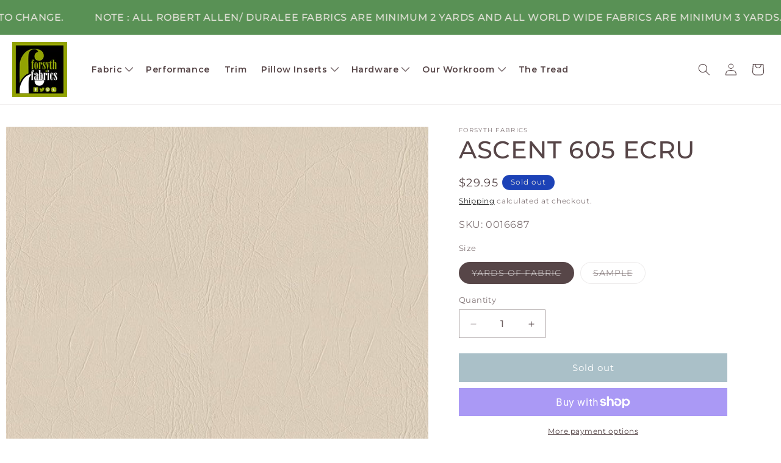

--- FILE ---
content_type: text/html; charset=utf-8
request_url: https://forsythfabrics.com/products/ascent-605-ecru
body_size: 38780
content:
<!doctype html>
<html class="js" lang="en">
  <head>
    <meta charset="utf-8">
    <meta http-equiv="X-UA-Compatible" content="IE=edge">
    <meta name="viewport" content="width=device-width,initial-scale=1">
    <meta name="theme-color" content="">
    <link rel="canonical" href="https://forsythfabrics.com/products/ascent-605-ecru"><link rel="preconnect" href="https://fonts.shopifycdn.com" crossorigin><title>
      ASCENT 605 ECRU
 &ndash; Forsyth Fabrics </title>

    
      <meta name="description" content="Composition: 100% Vinyl ASCENT 605 ECRU ﻿ SKU: 0016687 Width: 56&quot;  Repeat - Vertical:  Repeat - Horizontal:  Usages: Multi-Purpose,  Double Rubs: 1,500,000  Washing Instructions: W - Clean fabrics with water-based cleaning agents or water based foam">
    

    

<meta property="og:site_name" content="Forsyth Fabrics ">
<meta property="og:url" content="https://forsythfabrics.com/products/ascent-605-ecru">
<meta property="og:title" content="ASCENT 605 ECRU">
<meta property="og:type" content="product">
<meta property="og:description" content="Composition: 100% Vinyl ASCENT 605 ECRU ﻿ SKU: 0016687 Width: 56&quot;  Repeat - Vertical:  Repeat - Horizontal:  Usages: Multi-Purpose,  Double Rubs: 1,500,000  Washing Instructions: W - Clean fabrics with water-based cleaning agents or water based foam"><meta property="og:image" content="http://forsythfabrics.com/cdn/shop/files/ASCENT605ECRU.jpg?v=1713024050">
  <meta property="og:image:secure_url" content="https://forsythfabrics.com/cdn/shop/files/ASCENT605ECRU.jpg?v=1713024050">
  <meta property="og:image:width" content="773">
  <meta property="og:image:height" content="1000"><meta property="og:price:amount" content="2.00">
  <meta property="og:price:currency" content="USD"><meta name="twitter:card" content="summary_large_image">
<meta name="twitter:title" content="ASCENT 605 ECRU">
<meta name="twitter:description" content="Composition: 100% Vinyl ASCENT 605 ECRU ﻿ SKU: 0016687 Width: 56&quot;  Repeat - Vertical:  Repeat - Horizontal:  Usages: Multi-Purpose,  Double Rubs: 1,500,000  Washing Instructions: W - Clean fabrics with water-based cleaning agents or water based foam">


    <script src="//forsythfabrics.com/cdn/shop/t/23/assets/constants.js?v=132983761750457495441740483093" defer="defer"></script>
    <script src="//forsythfabrics.com/cdn/shop/t/23/assets/pubsub.js?v=158357773527763999511740483093" defer="defer"></script>
    <script src="//forsythfabrics.com/cdn/shop/t/23/assets/global.js?v=88558128918567037191740483093" defer="defer"></script>
    <script src="//forsythfabrics.com/cdn/shop/t/23/assets/details-disclosure.js?v=13653116266235556501740483093" defer="defer"></script>
    <script src="//forsythfabrics.com/cdn/shop/t/23/assets/details-modal.js?v=25581673532751508451740483093" defer="defer"></script>
    <script src="//forsythfabrics.com/cdn/shop/t/23/assets/search-form.js?v=133129549252120666541740483093" defer="defer"></script>
    <script src="//forsythfabrics.com/cdn/shop/t/23/assets/custom.js?v=111603181540343972631740483093" async></script><!-- FONTS START -->
    <link rel="preconnect" href="https://fonts.googleapis.com">
    <link rel="preconnect" href="https://fonts.gstatic.com" crossorigin>
    <link href="https://fonts.googleapis.com/css2?family=Montserrat:ital,wght@0,100..900;1,100..900&display=swap" rel="stylesheet">    
    <!-- FONTS END -->

    <script>window.performance && window.performance.mark && window.performance.mark('shopify.content_for_header.start');</script><meta id="shopify-digital-wallet" name="shopify-digital-wallet" content="/2065348/digital_wallets/dialog">
<meta name="shopify-checkout-api-token" content="93597e4d1e60e20ae39969fd927f10f5">
<link rel="alternate" type="application/json+oembed" href="https://forsythfabrics.com/products/ascent-605-ecru.oembed">
<script async="async" src="/checkouts/internal/preloads.js?locale=en-US"></script>
<link rel="preconnect" href="https://shop.app" crossorigin="anonymous">
<script async="async" src="https://shop.app/checkouts/internal/preloads.js?locale=en-US&shop_id=2065348" crossorigin="anonymous"></script>
<script id="apple-pay-shop-capabilities" type="application/json">{"shopId":2065348,"countryCode":"US","currencyCode":"USD","merchantCapabilities":["supports3DS"],"merchantId":"gid:\/\/shopify\/Shop\/2065348","merchantName":"Forsyth Fabrics ","requiredBillingContactFields":["postalAddress","email","phone"],"requiredShippingContactFields":["postalAddress","email","phone"],"shippingType":"shipping","supportedNetworks":["visa","masterCard","amex","discover","elo","jcb"],"total":{"type":"pending","label":"Forsyth Fabrics ","amount":"1.00"},"shopifyPaymentsEnabled":true,"supportsSubscriptions":true}</script>
<script id="shopify-features" type="application/json">{"accessToken":"93597e4d1e60e20ae39969fd927f10f5","betas":["rich-media-storefront-analytics"],"domain":"forsythfabrics.com","predictiveSearch":true,"shopId":2065348,"locale":"en"}</script>
<script>var Shopify = Shopify || {};
Shopify.shop = "forsythfabrics.myshopify.com";
Shopify.locale = "en";
Shopify.currency = {"active":"USD","rate":"1.0"};
Shopify.country = "US";
Shopify.theme = {"name":"Copy of Forsyth Fabrics - New","id":148784120063,"schema_name":"Dawn","schema_version":"15.1.0","theme_store_id":887,"role":"main"};
Shopify.theme.handle = "null";
Shopify.theme.style = {"id":null,"handle":null};
Shopify.cdnHost = "forsythfabrics.com/cdn";
Shopify.routes = Shopify.routes || {};
Shopify.routes.root = "/";</script>
<script type="module">!function(o){(o.Shopify=o.Shopify||{}).modules=!0}(window);</script>
<script>!function(o){function n(){var o=[];function n(){o.push(Array.prototype.slice.apply(arguments))}return n.q=o,n}var t=o.Shopify=o.Shopify||{};t.loadFeatures=n(),t.autoloadFeatures=n()}(window);</script>
<script>
  window.ShopifyPay = window.ShopifyPay || {};
  window.ShopifyPay.apiHost = "shop.app\/pay";
  window.ShopifyPay.redirectState = null;
</script>
<script id="shop-js-analytics" type="application/json">{"pageType":"product"}</script>
<script defer="defer" async type="module" src="//forsythfabrics.com/cdn/shopifycloud/shop-js/modules/v2/client.init-shop-cart-sync_BApSsMSl.en.esm.js"></script>
<script defer="defer" async type="module" src="//forsythfabrics.com/cdn/shopifycloud/shop-js/modules/v2/chunk.common_CBoos6YZ.esm.js"></script>
<script type="module">
  await import("//forsythfabrics.com/cdn/shopifycloud/shop-js/modules/v2/client.init-shop-cart-sync_BApSsMSl.en.esm.js");
await import("//forsythfabrics.com/cdn/shopifycloud/shop-js/modules/v2/chunk.common_CBoos6YZ.esm.js");

  window.Shopify.SignInWithShop?.initShopCartSync?.({"fedCMEnabled":true,"windoidEnabled":true});

</script>
<script>
  window.Shopify = window.Shopify || {};
  if (!window.Shopify.featureAssets) window.Shopify.featureAssets = {};
  window.Shopify.featureAssets['shop-js'] = {"shop-cart-sync":["modules/v2/client.shop-cart-sync_DJczDl9f.en.esm.js","modules/v2/chunk.common_CBoos6YZ.esm.js"],"init-fed-cm":["modules/v2/client.init-fed-cm_BzwGC0Wi.en.esm.js","modules/v2/chunk.common_CBoos6YZ.esm.js"],"init-windoid":["modules/v2/client.init-windoid_BS26ThXS.en.esm.js","modules/v2/chunk.common_CBoos6YZ.esm.js"],"shop-cash-offers":["modules/v2/client.shop-cash-offers_DthCPNIO.en.esm.js","modules/v2/chunk.common_CBoos6YZ.esm.js","modules/v2/chunk.modal_Bu1hFZFC.esm.js"],"shop-button":["modules/v2/client.shop-button_D_JX508o.en.esm.js","modules/v2/chunk.common_CBoos6YZ.esm.js"],"init-shop-email-lookup-coordinator":["modules/v2/client.init-shop-email-lookup-coordinator_DFwWcvrS.en.esm.js","modules/v2/chunk.common_CBoos6YZ.esm.js"],"shop-toast-manager":["modules/v2/client.shop-toast-manager_tEhgP2F9.en.esm.js","modules/v2/chunk.common_CBoos6YZ.esm.js"],"shop-login-button":["modules/v2/client.shop-login-button_DwLgFT0K.en.esm.js","modules/v2/chunk.common_CBoos6YZ.esm.js","modules/v2/chunk.modal_Bu1hFZFC.esm.js"],"avatar":["modules/v2/client.avatar_BTnouDA3.en.esm.js"],"init-shop-cart-sync":["modules/v2/client.init-shop-cart-sync_BApSsMSl.en.esm.js","modules/v2/chunk.common_CBoos6YZ.esm.js"],"pay-button":["modules/v2/client.pay-button_BuNmcIr_.en.esm.js","modules/v2/chunk.common_CBoos6YZ.esm.js"],"init-shop-for-new-customer-accounts":["modules/v2/client.init-shop-for-new-customer-accounts_DrjXSI53.en.esm.js","modules/v2/client.shop-login-button_DwLgFT0K.en.esm.js","modules/v2/chunk.common_CBoos6YZ.esm.js","modules/v2/chunk.modal_Bu1hFZFC.esm.js"],"init-customer-accounts-sign-up":["modules/v2/client.init-customer-accounts-sign-up_TlVCiykN.en.esm.js","modules/v2/client.shop-login-button_DwLgFT0K.en.esm.js","modules/v2/chunk.common_CBoos6YZ.esm.js","modules/v2/chunk.modal_Bu1hFZFC.esm.js"],"shop-follow-button":["modules/v2/client.shop-follow-button_C5D3XtBb.en.esm.js","modules/v2/chunk.common_CBoos6YZ.esm.js","modules/v2/chunk.modal_Bu1hFZFC.esm.js"],"checkout-modal":["modules/v2/client.checkout-modal_8TC_1FUY.en.esm.js","modules/v2/chunk.common_CBoos6YZ.esm.js","modules/v2/chunk.modal_Bu1hFZFC.esm.js"],"init-customer-accounts":["modules/v2/client.init-customer-accounts_C0Oh2ljF.en.esm.js","modules/v2/client.shop-login-button_DwLgFT0K.en.esm.js","modules/v2/chunk.common_CBoos6YZ.esm.js","modules/v2/chunk.modal_Bu1hFZFC.esm.js"],"lead-capture":["modules/v2/client.lead-capture_Cq0gfm7I.en.esm.js","modules/v2/chunk.common_CBoos6YZ.esm.js","modules/v2/chunk.modal_Bu1hFZFC.esm.js"],"shop-login":["modules/v2/client.shop-login_BmtnoEUo.en.esm.js","modules/v2/chunk.common_CBoos6YZ.esm.js","modules/v2/chunk.modal_Bu1hFZFC.esm.js"],"payment-terms":["modules/v2/client.payment-terms_BHOWV7U_.en.esm.js","modules/v2/chunk.common_CBoos6YZ.esm.js","modules/v2/chunk.modal_Bu1hFZFC.esm.js"]};
</script>
<script>(function() {
  var isLoaded = false;
  function asyncLoad() {
    if (isLoaded) return;
    isLoaded = true;
    var urls = ["https:\/\/cdn1.stamped.io\/files\/widget.min.js?shop=forsythfabrics.myshopify.com"];
    for (var i = 0; i < urls.length; i++) {
      var s = document.createElement('script');
      s.type = 'text/javascript';
      s.async = true;
      s.src = urls[i];
      var x = document.getElementsByTagName('script')[0];
      x.parentNode.insertBefore(s, x);
    }
  };
  if(window.attachEvent) {
    window.attachEvent('onload', asyncLoad);
  } else {
    window.addEventListener('load', asyncLoad, false);
  }
})();</script>
<script id="__st">var __st={"a":2065348,"offset":-18000,"reqid":"89488445-91f4-4af7-bb7d-6b841af1c4ae-1768899374","pageurl":"forsythfabrics.com\/products\/ascent-605-ecru","u":"eeba012cf5ac","p":"product","rtyp":"product","rid":8514263384319};</script>
<script>window.ShopifyPaypalV4VisibilityTracking = true;</script>
<script id="captcha-bootstrap">!function(){'use strict';const t='contact',e='account',n='new_comment',o=[[t,t],['blogs',n],['comments',n],[t,'customer']],c=[[e,'customer_login'],[e,'guest_login'],[e,'recover_customer_password'],[e,'create_customer']],r=t=>t.map((([t,e])=>`form[action*='/${t}']:not([data-nocaptcha='true']) input[name='form_type'][value='${e}']`)).join(','),a=t=>()=>t?[...document.querySelectorAll(t)].map((t=>t.form)):[];function s(){const t=[...o],e=r(t);return a(e)}const i='password',u='form_key',d=['recaptcha-v3-token','g-recaptcha-response','h-captcha-response',i],f=()=>{try{return window.sessionStorage}catch{return}},m='__shopify_v',_=t=>t.elements[u];function p(t,e,n=!1){try{const o=window.sessionStorage,c=JSON.parse(o.getItem(e)),{data:r}=function(t){const{data:e,action:n}=t;return t[m]||n?{data:e,action:n}:{data:t,action:n}}(c);for(const[e,n]of Object.entries(r))t.elements[e]&&(t.elements[e].value=n);n&&o.removeItem(e)}catch(o){console.error('form repopulation failed',{error:o})}}const l='form_type',E='cptcha';function T(t){t.dataset[E]=!0}const w=window,h=w.document,L='Shopify',v='ce_forms',y='captcha';let A=!1;((t,e)=>{const n=(g='f06e6c50-85a8-45c8-87d0-21a2b65856fe',I='https://cdn.shopify.com/shopifycloud/storefront-forms-hcaptcha/ce_storefront_forms_captcha_hcaptcha.v1.5.2.iife.js',D={infoText:'Protected by hCaptcha',privacyText:'Privacy',termsText:'Terms'},(t,e,n)=>{const o=w[L][v],c=o.bindForm;if(c)return c(t,g,e,D).then(n);var r;o.q.push([[t,g,e,D],n]),r=I,A||(h.body.append(Object.assign(h.createElement('script'),{id:'captcha-provider',async:!0,src:r})),A=!0)});var g,I,D;w[L]=w[L]||{},w[L][v]=w[L][v]||{},w[L][v].q=[],w[L][y]=w[L][y]||{},w[L][y].protect=function(t,e){n(t,void 0,e),T(t)},Object.freeze(w[L][y]),function(t,e,n,w,h,L){const[v,y,A,g]=function(t,e,n){const i=e?o:[],u=t?c:[],d=[...i,...u],f=r(d),m=r(i),_=r(d.filter((([t,e])=>n.includes(e))));return[a(f),a(m),a(_),s()]}(w,h,L),I=t=>{const e=t.target;return e instanceof HTMLFormElement?e:e&&e.form},D=t=>v().includes(t);t.addEventListener('submit',(t=>{const e=I(t);if(!e)return;const n=D(e)&&!e.dataset.hcaptchaBound&&!e.dataset.recaptchaBound,o=_(e),c=g().includes(e)&&(!o||!o.value);(n||c)&&t.preventDefault(),c&&!n&&(function(t){try{if(!f())return;!function(t){const e=f();if(!e)return;const n=_(t);if(!n)return;const o=n.value;o&&e.removeItem(o)}(t);const e=Array.from(Array(32),(()=>Math.random().toString(36)[2])).join('');!function(t,e){_(t)||t.append(Object.assign(document.createElement('input'),{type:'hidden',name:u})),t.elements[u].value=e}(t,e),function(t,e){const n=f();if(!n)return;const o=[...t.querySelectorAll(`input[type='${i}']`)].map((({name:t})=>t)),c=[...d,...o],r={};for(const[a,s]of new FormData(t).entries())c.includes(a)||(r[a]=s);n.setItem(e,JSON.stringify({[m]:1,action:t.action,data:r}))}(t,e)}catch(e){console.error('failed to persist form',e)}}(e),e.submit())}));const S=(t,e)=>{t&&!t.dataset[E]&&(n(t,e.some((e=>e===t))),T(t))};for(const o of['focusin','change'])t.addEventListener(o,(t=>{const e=I(t);D(e)&&S(e,y())}));const B=e.get('form_key'),M=e.get(l),P=B&&M;t.addEventListener('DOMContentLoaded',(()=>{const t=y();if(P)for(const e of t)e.elements[l].value===M&&p(e,B);[...new Set([...A(),...v().filter((t=>'true'===t.dataset.shopifyCaptcha))])].forEach((e=>S(e,t)))}))}(h,new URLSearchParams(w.location.search),n,t,e,['guest_login'])})(!0,!0)}();</script>
<script integrity="sha256-4kQ18oKyAcykRKYeNunJcIwy7WH5gtpwJnB7kiuLZ1E=" data-source-attribution="shopify.loadfeatures" defer="defer" src="//forsythfabrics.com/cdn/shopifycloud/storefront/assets/storefront/load_feature-a0a9edcb.js" crossorigin="anonymous"></script>
<script crossorigin="anonymous" defer="defer" src="//forsythfabrics.com/cdn/shopifycloud/storefront/assets/shopify_pay/storefront-65b4c6d7.js?v=20250812"></script>
<script data-source-attribution="shopify.dynamic_checkout.dynamic.init">var Shopify=Shopify||{};Shopify.PaymentButton=Shopify.PaymentButton||{isStorefrontPortableWallets:!0,init:function(){window.Shopify.PaymentButton.init=function(){};var t=document.createElement("script");t.src="https://forsythfabrics.com/cdn/shopifycloud/portable-wallets/latest/portable-wallets.en.js",t.type="module",document.head.appendChild(t)}};
</script>
<script data-source-attribution="shopify.dynamic_checkout.buyer_consent">
  function portableWalletsHideBuyerConsent(e){var t=document.getElementById("shopify-buyer-consent"),n=document.getElementById("shopify-subscription-policy-button");t&&n&&(t.classList.add("hidden"),t.setAttribute("aria-hidden","true"),n.removeEventListener("click",e))}function portableWalletsShowBuyerConsent(e){var t=document.getElementById("shopify-buyer-consent"),n=document.getElementById("shopify-subscription-policy-button");t&&n&&(t.classList.remove("hidden"),t.removeAttribute("aria-hidden"),n.addEventListener("click",e))}window.Shopify?.PaymentButton&&(window.Shopify.PaymentButton.hideBuyerConsent=portableWalletsHideBuyerConsent,window.Shopify.PaymentButton.showBuyerConsent=portableWalletsShowBuyerConsent);
</script>
<script>
  function portableWalletsCleanup(e){e&&e.src&&console.error("Failed to load portable wallets script "+e.src);var t=document.querySelectorAll("shopify-accelerated-checkout .shopify-payment-button__skeleton, shopify-accelerated-checkout-cart .wallet-cart-button__skeleton"),e=document.getElementById("shopify-buyer-consent");for(let e=0;e<t.length;e++)t[e].remove();e&&e.remove()}function portableWalletsNotLoadedAsModule(e){e instanceof ErrorEvent&&"string"==typeof e.message&&e.message.includes("import.meta")&&"string"==typeof e.filename&&e.filename.includes("portable-wallets")&&(window.removeEventListener("error",portableWalletsNotLoadedAsModule),window.Shopify.PaymentButton.failedToLoad=e,"loading"===document.readyState?document.addEventListener("DOMContentLoaded",window.Shopify.PaymentButton.init):window.Shopify.PaymentButton.init())}window.addEventListener("error",portableWalletsNotLoadedAsModule);
</script>

<script type="module" src="https://forsythfabrics.com/cdn/shopifycloud/portable-wallets/latest/portable-wallets.en.js" onError="portableWalletsCleanup(this)" crossorigin="anonymous"></script>
<script nomodule>
  document.addEventListener("DOMContentLoaded", portableWalletsCleanup);
</script>

<link id="shopify-accelerated-checkout-styles" rel="stylesheet" media="screen" href="https://forsythfabrics.com/cdn/shopifycloud/portable-wallets/latest/accelerated-checkout-backwards-compat.css" crossorigin="anonymous">
<style id="shopify-accelerated-checkout-cart">
        #shopify-buyer-consent {
  margin-top: 1em;
  display: inline-block;
  width: 100%;
}

#shopify-buyer-consent.hidden {
  display: none;
}

#shopify-subscription-policy-button {
  background: none;
  border: none;
  padding: 0;
  text-decoration: underline;
  font-size: inherit;
  cursor: pointer;
}

#shopify-subscription-policy-button::before {
  box-shadow: none;
}

      </style>
<script id="sections-script" data-sections="header" defer="defer" src="//forsythfabrics.com/cdn/shop/t/23/compiled_assets/scripts.js?v=2343"></script>
<script>window.performance && window.performance.mark && window.performance.mark('shopify.content_for_header.end');</script>


    <style data-shopify>
      @font-face {
  font-family: Montserrat;
  font-weight: 400;
  font-style: normal;
  font-display: swap;
  src: url("//forsythfabrics.com/cdn/fonts/montserrat/montserrat_n4.81949fa0ac9fd2021e16436151e8eaa539321637.woff2") format("woff2"),
       url("//forsythfabrics.com/cdn/fonts/montserrat/montserrat_n4.a6c632ca7b62da89c3594789ba828388aac693fe.woff") format("woff");
}

      @font-face {
  font-family: Montserrat;
  font-weight: 700;
  font-style: normal;
  font-display: swap;
  src: url("//forsythfabrics.com/cdn/fonts/montserrat/montserrat_n7.3c434e22befd5c18a6b4afadb1e3d77c128c7939.woff2") format("woff2"),
       url("//forsythfabrics.com/cdn/fonts/montserrat/montserrat_n7.5d9fa6e2cae713c8fb539a9876489d86207fe957.woff") format("woff");
}

      @font-face {
  font-family: Montserrat;
  font-weight: 400;
  font-style: italic;
  font-display: swap;
  src: url("//forsythfabrics.com/cdn/fonts/montserrat/montserrat_i4.5a4ea298b4789e064f62a29aafc18d41f09ae59b.woff2") format("woff2"),
       url("//forsythfabrics.com/cdn/fonts/montserrat/montserrat_i4.072b5869c5e0ed5b9d2021e4c2af132e16681ad2.woff") format("woff");
}

      @font-face {
  font-family: Montserrat;
  font-weight: 700;
  font-style: italic;
  font-display: swap;
  src: url("//forsythfabrics.com/cdn/fonts/montserrat/montserrat_i7.a0d4a463df4f146567d871890ffb3c80408e7732.woff2") format("woff2"),
       url("//forsythfabrics.com/cdn/fonts/montserrat/montserrat_i7.f6ec9f2a0681acc6f8152c40921d2a4d2e1a2c78.woff") format("woff");
}

      @font-face {
  font-family: Montserrat;
  font-weight: 500;
  font-style: normal;
  font-display: swap;
  src: url("//forsythfabrics.com/cdn/fonts/montserrat/montserrat_n5.07ef3781d9c78c8b93c98419da7ad4fbeebb6635.woff2") format("woff2"),
       url("//forsythfabrics.com/cdn/fonts/montserrat/montserrat_n5.adf9b4bd8b0e4f55a0b203cdd84512667e0d5e4d.woff") format("woff");
}


      
        :root,
        .color-scheme-1 {
          --color-background: 255,255,255;
        
          --gradient-background: #ffffff;
        

        

        --color-foreground: 87,70,72;
        --color-background-contrast: 191,191,191;
        --color-shadow: 87,70,72;
        --color-button: 89,145,85;
        --color-button-text: 255,255,255;
        --color-secondary-button: 255,255,255;
        --color-secondary-button-text: 0,0,0;
        --color-link: 0,0,0;
        --color-badge-foreground: 87,70,72;
        --color-badge-background: 255,255,255;
        --color-badge-border: 87,70,72;
        --payment-terms-background-color: rgb(255 255 255);
      }
      
        
        .color-scheme-2 {
          --color-background: 231,229,221;
        
          --gradient-background: #e7e5dd;
        

        

        --color-foreground: 110,101,97;
        --color-background-contrast: 178,172,146;
        --color-shadow: 110,101,97;
        --color-button: 85,128,145;
        --color-button-text: 255,255,255;
        --color-secondary-button: 231,229,221;
        --color-secondary-button-text: 0,0,0;
        --color-link: 0,0,0;
        --color-badge-foreground: 110,101,97;
        --color-badge-background: 231,229,221;
        --color-badge-border: 110,101,97;
        --payment-terms-background-color: rgb(231 229 221);
      }
      
        
        .color-scheme-3 {
          --color-background: 28,66,183;
        
          --gradient-background: #1c42b7;
        

        

        --color-foreground: 231,229,221;
        --color-background-contrast: 11,26,72;
        --color-shadow: 231,229,221;
        --color-button: 231,229,221;
        --color-button-text: 17,45,134;
        --color-secondary-button: 28,66,183;
        --color-secondary-button-text: 0,0,0;
        --color-link: 0,0,0;
        --color-badge-foreground: 231,229,221;
        --color-badge-background: 28,66,183;
        --color-badge-border: 231,229,221;
        --payment-terms-background-color: rgb(28 66 183);
      }
      
        
        .color-scheme-4 {
          --color-background: 0,0,0;
        
          --gradient-background: #000000;
        

        

        --color-foreground: 255,255,255;
        --color-background-contrast: 128,128,128;
        --color-shadow: 255,255,255;
        --color-button: 255,255,255;
        --color-button-text: 0,0,0;
        --color-secondary-button: 0,0,0;
        --color-secondary-button-text: 0,0,0;
        --color-link: 0,0,0;
        --color-badge-foreground: 255,255,255;
        --color-badge-background: 0,0,0;
        --color-badge-border: 255,255,255;
        --payment-terms-background-color: rgb(0 0 0);
      }
      
        
        .color-scheme-5 {
          --color-background: 89,117,111;
        
          --gradient-background: #59756f;
        

        

        --color-foreground: 224,242,232;
        --color-background-contrast: 34,45,42;
        --color-shadow: 224,242,232;
        --color-button: 224,242,232;
        --color-button-text: 89,117,111;
        --color-secondary-button: 89,117,111;
        --color-secondary-button-text: 255,255,255;
        --color-link: 255,255,255;
        --color-badge-foreground: 224,242,232;
        --color-badge-background: 89,117,111;
        --color-badge-border: 224,242,232;
        --payment-terms-background-color: rgb(89 117 111);
      }
      
        
        .color-scheme-e6ef0de7-6b7f-4131-823f-c0c202bcf9bc {
          --color-background: 224,242,232;
        
          --gradient-background: #e0f2e8;
        

        

        --color-foreground: 89,117,111;
        --color-background-contrast: 134,204,165;
        --color-shadow: 89,117,111;
        --color-button: 89,117,111;
        --color-button-text: 224,242,232;
        --color-secondary-button: 224,242,232;
        --color-secondary-button-text: 0,0,0;
        --color-link: 0,0,0;
        --color-badge-foreground: 89,117,111;
        --color-badge-background: 224,242,232;
        --color-badge-border: 89,117,111;
        --payment-terms-background-color: rgb(224 242 232);
      }
      

      body, .color-scheme-1, .color-scheme-2, .color-scheme-3, .color-scheme-4, .color-scheme-5, .color-scheme-e6ef0de7-6b7f-4131-823f-c0c202bcf9bc {
        color: rgba(var(--color-foreground), 0.75);
        background-color: rgb(var(--color-background));
      }

      :root {
        --font-body-family: Montserrat, sans-serif;
        --font-body-style: normal;
        --font-body-weight: 400;
        --font-body-weight-bold: 700;

        --font-heading-family: Montserrat, sans-serif;
        --font-heading-style: normal;
        --font-heading-weight: 500;

        --font-body-scale: 1.0;
        --font-heading-scale: 1.0;

        --media-padding: px;
        --media-border-opacity: 0.0;
        --media-border-width: 0px;
        --media-radius: 0px;
        --media-shadow-opacity: 0.0;
        --media-shadow-horizontal-offset: 0px;
        --media-shadow-vertical-offset: 0px;
        --media-shadow-blur-radius: 0px;
        --media-shadow-visible: 0;

        --page-width: 140rem;
        --page-width-margin: 0rem;

        --product-card-image-padding: 0.0rem;
        --product-card-corner-radius: 0.0rem;
        --product-card-text-alignment: left;
        --product-card-border-width: 0.0rem;
        --product-card-border-opacity: 0.0;
        --product-card-shadow-opacity: 0.0;
        --product-card-shadow-visible: 0;
        --product-card-shadow-horizontal-offset: 0.0rem;
        --product-card-shadow-vertical-offset: 0.0rem;
        --product-card-shadow-blur-radius: 0.0rem;

        --collection-card-image-padding: 0.0rem;
        --collection-card-corner-radius: 0.0rem;
        --collection-card-text-alignment: left;
        --collection-card-border-width: 0.0rem;
        --collection-card-border-opacity: 0.0;
        --collection-card-shadow-opacity: 0.0;
        --collection-card-shadow-visible: 0;
        --collection-card-shadow-horizontal-offset: 0.0rem;
        --collection-card-shadow-vertical-offset: 0.2rem;
        --collection-card-shadow-blur-radius: 0.0rem;

        --blog-card-image-padding: 0.0rem;
        --blog-card-corner-radius: 0.0rem;
        --blog-card-text-alignment: left;
        --blog-card-border-width: 0.0rem;
        --blog-card-border-opacity: 0.1;
        --blog-card-shadow-opacity: 0.0;
        --blog-card-shadow-visible: 0;
        --blog-card-shadow-horizontal-offset: 0.0rem;
        --blog-card-shadow-vertical-offset: 0.0rem;
        --blog-card-shadow-blur-radius: 0.0rem;

        --badge-corner-radius: 4.0rem;

        --popup-border-width: 1px;
        --popup-border-opacity: 0.1;
        --popup-corner-radius: 0px;
        --popup-shadow-opacity: 0.05;
        --popup-shadow-horizontal-offset: 0px;
        --popup-shadow-vertical-offset: 4px;
        --popup-shadow-blur-radius: 5px;

        --drawer-border-width: 1px;
        --drawer-border-opacity: 0.1;
        --drawer-shadow-opacity: 0.0;
        --drawer-shadow-horizontal-offset: 0px;
        --drawer-shadow-vertical-offset: 4px;
        --drawer-shadow-blur-radius: 5px;

        --spacing-sections-desktop: 28px;
        --spacing-sections-mobile: 20px;

        --grid-desktop-vertical-spacing: 20px;
        --grid-desktop-horizontal-spacing: 20px;
        --grid-mobile-vertical-spacing: 10px;
        --grid-mobile-horizontal-spacing: 10px;

        --text-boxes-border-opacity: 0.0;
        --text-boxes-border-width: 0px;
        --text-boxes-radius: 0px;
        --text-boxes-shadow-opacity: 0.0;
        --text-boxes-shadow-visible: 0;
        --text-boxes-shadow-horizontal-offset: 0px;
        --text-boxes-shadow-vertical-offset: 0px;
        --text-boxes-shadow-blur-radius: 0px;

        --buttons-radius: 0px;
        --buttons-radius-outset: 0px;
        --buttons-border-width: 1px;
        --buttons-border-opacity: 1.0;
        --buttons-shadow-opacity: 0.0;
        --buttons-shadow-visible: 0;
        --buttons-shadow-horizontal-offset: 0px;
        --buttons-shadow-vertical-offset: 0px;
        --buttons-shadow-blur-radius: 0px;
        --buttons-border-offset: 0px;

        --inputs-radius: 0px;
        --inputs-border-width: 1px;
        --inputs-border-opacity: 0.55;
        --inputs-shadow-opacity: 0.0;
        --inputs-shadow-horizontal-offset: 0px;
        --inputs-margin-offset: 0px;
        --inputs-shadow-vertical-offset: 0px;
        --inputs-shadow-blur-radius: 0px;
        --inputs-radius-outset: 0px;

        --variant-pills-radius: 40px;
        --variant-pills-border-width: 1px;
        --variant-pills-border-opacity: 0.55;
        --variant-pills-shadow-opacity: 0.0;
        --variant-pills-shadow-horizontal-offset: 0px;
        --variant-pills-shadow-vertical-offset: 4px;
        --variant-pills-shadow-blur-radius: 5px;
      }

      *,
      *::before,
      *::after {
        box-sizing: inherit;
      }

      html {
        box-sizing: border-box;
        font-size: calc(var(--font-body-scale) * 62.5%);
        height: 100%;
      }

      body {
        display: grid;
        grid-template-rows: auto auto 1fr auto;
        grid-template-columns: 100%;
        min-height: 100%;
        margin: 0;
        font-size: 1.5rem;
        letter-spacing: 0.06rem;
        line-height: calc(1 + 0.8 / var(--font-body-scale));
        font-family: var(--font-body-family);
        font-style: var(--font-body-style);
        font-weight: var(--font-body-weight);
      }

      @media screen and (min-width: 750px) {
        body {
          font-size: 1.6rem;
        }
      }
    </style>

    <link href="//forsythfabrics.com/cdn/shop/t/23/assets/base.css?v=94266557971103095941740483093" rel="stylesheet" type="text/css" media="all" />
    <link href="//forsythfabrics.com/cdn/shop/t/23/assets/custom.css?v=2232414820831527351740483093" rel="stylesheet" type="text/css" media="all" />
    <link rel="stylesheet" href="//forsythfabrics.com/cdn/shop/t/23/assets/component-cart-items.css?v=123238115697927560811740483093" media="print" onload="this.media='all'"><link href="//forsythfabrics.com/cdn/shop/t/23/assets/component-cart-drawer.css?v=112801333748515159671740483093" rel="stylesheet" type="text/css" media="all" />
      <link href="//forsythfabrics.com/cdn/shop/t/23/assets/component-cart.css?v=165982380921400067651740483093" rel="stylesheet" type="text/css" media="all" />
      <link href="//forsythfabrics.com/cdn/shop/t/23/assets/component-totals.css?v=15906652033866631521740483093" rel="stylesheet" type="text/css" media="all" />
      <link href="//forsythfabrics.com/cdn/shop/t/23/assets/component-price.css?v=70172745017360139101740483093" rel="stylesheet" type="text/css" media="all" />
      <link href="//forsythfabrics.com/cdn/shop/t/23/assets/component-discounts.css?v=152760482443307489271740483093" rel="stylesheet" type="text/css" media="all" />

      <link rel="preload" as="font" href="//forsythfabrics.com/cdn/fonts/montserrat/montserrat_n4.81949fa0ac9fd2021e16436151e8eaa539321637.woff2" type="font/woff2" crossorigin>
      

      <link rel="preload" as="font" href="//forsythfabrics.com/cdn/fonts/montserrat/montserrat_n5.07ef3781d9c78c8b93c98419da7ad4fbeebb6635.woff2" type="font/woff2" crossorigin>
      
<link
        rel="stylesheet"
        href="//forsythfabrics.com/cdn/shop/t/23/assets/component-predictive-search.css?v=118923337488134913561740483093"
        media="print"
        onload="this.media='all'"
      ><script>
      if (Shopify.designMode) {
        document.documentElement.classList.add('shopify-design-mode');
      }
    </script>
  <link href="https://monorail-edge.shopifysvc.com" rel="dns-prefetch">
<script>(function(){if ("sendBeacon" in navigator && "performance" in window) {try {var session_token_from_headers = performance.getEntriesByType('navigation')[0].serverTiming.find(x => x.name == '_s').description;} catch {var session_token_from_headers = undefined;}var session_cookie_matches = document.cookie.match(/_shopify_s=([^;]*)/);var session_token_from_cookie = session_cookie_matches && session_cookie_matches.length === 2 ? session_cookie_matches[1] : "";var session_token = session_token_from_headers || session_token_from_cookie || "";function handle_abandonment_event(e) {var entries = performance.getEntries().filter(function(entry) {return /monorail-edge.shopifysvc.com/.test(entry.name);});if (!window.abandonment_tracked && entries.length === 0) {window.abandonment_tracked = true;var currentMs = Date.now();var navigation_start = performance.timing.navigationStart;var payload = {shop_id: 2065348,url: window.location.href,navigation_start,duration: currentMs - navigation_start,session_token,page_type: "product"};window.navigator.sendBeacon("https://monorail-edge.shopifysvc.com/v1/produce", JSON.stringify({schema_id: "online_store_buyer_site_abandonment/1.1",payload: payload,metadata: {event_created_at_ms: currentMs,event_sent_at_ms: currentMs}}));}}window.addEventListener('pagehide', handle_abandonment_event);}}());</script>
<script id="web-pixels-manager-setup">(function e(e,d,r,n,o){if(void 0===o&&(o={}),!Boolean(null===(a=null===(i=window.Shopify)||void 0===i?void 0:i.analytics)||void 0===a?void 0:a.replayQueue)){var i,a;window.Shopify=window.Shopify||{};var t=window.Shopify;t.analytics=t.analytics||{};var s=t.analytics;s.replayQueue=[],s.publish=function(e,d,r){return s.replayQueue.push([e,d,r]),!0};try{self.performance.mark("wpm:start")}catch(e){}var l=function(){var e={modern:/Edge?\/(1{2}[4-9]|1[2-9]\d|[2-9]\d{2}|\d{4,})\.\d+(\.\d+|)|Firefox\/(1{2}[4-9]|1[2-9]\d|[2-9]\d{2}|\d{4,})\.\d+(\.\d+|)|Chrom(ium|e)\/(9{2}|\d{3,})\.\d+(\.\d+|)|(Maci|X1{2}).+ Version\/(15\.\d+|(1[6-9]|[2-9]\d|\d{3,})\.\d+)([,.]\d+|)( \(\w+\)|)( Mobile\/\w+|) Safari\/|Chrome.+OPR\/(9{2}|\d{3,})\.\d+\.\d+|(CPU[ +]OS|iPhone[ +]OS|CPU[ +]iPhone|CPU IPhone OS|CPU iPad OS)[ +]+(15[._]\d+|(1[6-9]|[2-9]\d|\d{3,})[._]\d+)([._]\d+|)|Android:?[ /-](13[3-9]|1[4-9]\d|[2-9]\d{2}|\d{4,})(\.\d+|)(\.\d+|)|Android.+Firefox\/(13[5-9]|1[4-9]\d|[2-9]\d{2}|\d{4,})\.\d+(\.\d+|)|Android.+Chrom(ium|e)\/(13[3-9]|1[4-9]\d|[2-9]\d{2}|\d{4,})\.\d+(\.\d+|)|SamsungBrowser\/([2-9]\d|\d{3,})\.\d+/,legacy:/Edge?\/(1[6-9]|[2-9]\d|\d{3,})\.\d+(\.\d+|)|Firefox\/(5[4-9]|[6-9]\d|\d{3,})\.\d+(\.\d+|)|Chrom(ium|e)\/(5[1-9]|[6-9]\d|\d{3,})\.\d+(\.\d+|)([\d.]+$|.*Safari\/(?![\d.]+ Edge\/[\d.]+$))|(Maci|X1{2}).+ Version\/(10\.\d+|(1[1-9]|[2-9]\d|\d{3,})\.\d+)([,.]\d+|)( \(\w+\)|)( Mobile\/\w+|) Safari\/|Chrome.+OPR\/(3[89]|[4-9]\d|\d{3,})\.\d+\.\d+|(CPU[ +]OS|iPhone[ +]OS|CPU[ +]iPhone|CPU IPhone OS|CPU iPad OS)[ +]+(10[._]\d+|(1[1-9]|[2-9]\d|\d{3,})[._]\d+)([._]\d+|)|Android:?[ /-](13[3-9]|1[4-9]\d|[2-9]\d{2}|\d{4,})(\.\d+|)(\.\d+|)|Mobile Safari.+OPR\/([89]\d|\d{3,})\.\d+\.\d+|Android.+Firefox\/(13[5-9]|1[4-9]\d|[2-9]\d{2}|\d{4,})\.\d+(\.\d+|)|Android.+Chrom(ium|e)\/(13[3-9]|1[4-9]\d|[2-9]\d{2}|\d{4,})\.\d+(\.\d+|)|Android.+(UC? ?Browser|UCWEB|U3)[ /]?(15\.([5-9]|\d{2,})|(1[6-9]|[2-9]\d|\d{3,})\.\d+)\.\d+|SamsungBrowser\/(5\.\d+|([6-9]|\d{2,})\.\d+)|Android.+MQ{2}Browser\/(14(\.(9|\d{2,})|)|(1[5-9]|[2-9]\d|\d{3,})(\.\d+|))(\.\d+|)|K[Aa][Ii]OS\/(3\.\d+|([4-9]|\d{2,})\.\d+)(\.\d+|)/},d=e.modern,r=e.legacy,n=navigator.userAgent;return n.match(d)?"modern":n.match(r)?"legacy":"unknown"}(),u="modern"===l?"modern":"legacy",c=(null!=n?n:{modern:"",legacy:""})[u],f=function(e){return[e.baseUrl,"/wpm","/b",e.hashVersion,"modern"===e.buildTarget?"m":"l",".js"].join("")}({baseUrl:d,hashVersion:r,buildTarget:u}),m=function(e){var d=e.version,r=e.bundleTarget,n=e.surface,o=e.pageUrl,i=e.monorailEndpoint;return{emit:function(e){var a=e.status,t=e.errorMsg,s=(new Date).getTime(),l=JSON.stringify({metadata:{event_sent_at_ms:s},events:[{schema_id:"web_pixels_manager_load/3.1",payload:{version:d,bundle_target:r,page_url:o,status:a,surface:n,error_msg:t},metadata:{event_created_at_ms:s}}]});if(!i)return console&&console.warn&&console.warn("[Web Pixels Manager] No Monorail endpoint provided, skipping logging."),!1;try{return self.navigator.sendBeacon.bind(self.navigator)(i,l)}catch(e){}var u=new XMLHttpRequest;try{return u.open("POST",i,!0),u.setRequestHeader("Content-Type","text/plain"),u.send(l),!0}catch(e){return console&&console.warn&&console.warn("[Web Pixels Manager] Got an unhandled error while logging to Monorail."),!1}}}}({version:r,bundleTarget:l,surface:e.surface,pageUrl:self.location.href,monorailEndpoint:e.monorailEndpoint});try{o.browserTarget=l,function(e){var d=e.src,r=e.async,n=void 0===r||r,o=e.onload,i=e.onerror,a=e.sri,t=e.scriptDataAttributes,s=void 0===t?{}:t,l=document.createElement("script"),u=document.querySelector("head"),c=document.querySelector("body");if(l.async=n,l.src=d,a&&(l.integrity=a,l.crossOrigin="anonymous"),s)for(var f in s)if(Object.prototype.hasOwnProperty.call(s,f))try{l.dataset[f]=s[f]}catch(e){}if(o&&l.addEventListener("load",o),i&&l.addEventListener("error",i),u)u.appendChild(l);else{if(!c)throw new Error("Did not find a head or body element to append the script");c.appendChild(l)}}({src:f,async:!0,onload:function(){if(!function(){var e,d;return Boolean(null===(d=null===(e=window.Shopify)||void 0===e?void 0:e.analytics)||void 0===d?void 0:d.initialized)}()){var d=window.webPixelsManager.init(e)||void 0;if(d){var r=window.Shopify.analytics;r.replayQueue.forEach((function(e){var r=e[0],n=e[1],o=e[2];d.publishCustomEvent(r,n,o)})),r.replayQueue=[],r.publish=d.publishCustomEvent,r.visitor=d.visitor,r.initialized=!0}}},onerror:function(){return m.emit({status:"failed",errorMsg:"".concat(f," has failed to load")})},sri:function(e){var d=/^sha384-[A-Za-z0-9+/=]+$/;return"string"==typeof e&&d.test(e)}(c)?c:"",scriptDataAttributes:o}),m.emit({status:"loading"})}catch(e){m.emit({status:"failed",errorMsg:(null==e?void 0:e.message)||"Unknown error"})}}})({shopId: 2065348,storefrontBaseUrl: "https://forsythfabrics.com",extensionsBaseUrl: "https://extensions.shopifycdn.com/cdn/shopifycloud/web-pixels-manager",monorailEndpoint: "https://monorail-edge.shopifysvc.com/unstable/produce_batch",surface: "storefront-renderer",enabledBetaFlags: ["2dca8a86"],webPixelsConfigList: [{"id":"80412927","eventPayloadVersion":"v1","runtimeContext":"LAX","scriptVersion":"1","type":"CUSTOM","privacyPurposes":["ANALYTICS"],"name":"Google Analytics tag (migrated)"},{"id":"shopify-app-pixel","configuration":"{}","eventPayloadVersion":"v1","runtimeContext":"STRICT","scriptVersion":"0450","apiClientId":"shopify-pixel","type":"APP","privacyPurposes":["ANALYTICS","MARKETING"]},{"id":"shopify-custom-pixel","eventPayloadVersion":"v1","runtimeContext":"LAX","scriptVersion":"0450","apiClientId":"shopify-pixel","type":"CUSTOM","privacyPurposes":["ANALYTICS","MARKETING"]}],isMerchantRequest: false,initData: {"shop":{"name":"Forsyth Fabrics ","paymentSettings":{"currencyCode":"USD"},"myshopifyDomain":"forsythfabrics.myshopify.com","countryCode":"US","storefrontUrl":"https:\/\/forsythfabrics.com"},"customer":null,"cart":null,"checkout":null,"productVariants":[{"price":{"amount":29.95,"currencyCode":"USD"},"product":{"title":"ASCENT 605 ECRU","vendor":"Forsyth Fabrics","id":"8514263384319","untranslatedTitle":"ASCENT 605 ECRU","url":"\/products\/ascent-605-ecru","type":""},"id":"45207295852799","image":{"src":"\/\/forsythfabrics.com\/cdn\/shop\/files\/ASCENT605ECRU.jpg?v=1713024050"},"sku":"0016687","title":"YARDS OF FABRIC","untranslatedTitle":"YARDS OF FABRIC"},{"price":{"amount":2.0,"currencyCode":"USD"},"product":{"title":"ASCENT 605 ECRU","vendor":"Forsyth Fabrics","id":"8514263384319","untranslatedTitle":"ASCENT 605 ECRU","url":"\/products\/ascent-605-ecru","type":""},"id":"45207295885567","image":{"src":"\/\/forsythfabrics.com\/cdn\/shop\/files\/ASCENT605ECRU.jpg?v=1713024050"},"sku":"S0016687","title":"SAMPLE","untranslatedTitle":"SAMPLE"}],"purchasingCompany":null},},"https://forsythfabrics.com/cdn","fcfee988w5aeb613cpc8e4bc33m6693e112",{"modern":"","legacy":""},{"shopId":"2065348","storefrontBaseUrl":"https:\/\/forsythfabrics.com","extensionBaseUrl":"https:\/\/extensions.shopifycdn.com\/cdn\/shopifycloud\/web-pixels-manager","surface":"storefront-renderer","enabledBetaFlags":"[\"2dca8a86\"]","isMerchantRequest":"false","hashVersion":"fcfee988w5aeb613cpc8e4bc33m6693e112","publish":"custom","events":"[[\"page_viewed\",{}],[\"product_viewed\",{\"productVariant\":{\"price\":{\"amount\":29.95,\"currencyCode\":\"USD\"},\"product\":{\"title\":\"ASCENT 605 ECRU\",\"vendor\":\"Forsyth Fabrics\",\"id\":\"8514263384319\",\"untranslatedTitle\":\"ASCENT 605 ECRU\",\"url\":\"\/products\/ascent-605-ecru\",\"type\":\"\"},\"id\":\"45207295852799\",\"image\":{\"src\":\"\/\/forsythfabrics.com\/cdn\/shop\/files\/ASCENT605ECRU.jpg?v=1713024050\"},\"sku\":\"0016687\",\"title\":\"YARDS OF FABRIC\",\"untranslatedTitle\":\"YARDS OF FABRIC\"}}]]"});</script><script>
  window.ShopifyAnalytics = window.ShopifyAnalytics || {};
  window.ShopifyAnalytics.meta = window.ShopifyAnalytics.meta || {};
  window.ShopifyAnalytics.meta.currency = 'USD';
  var meta = {"product":{"id":8514263384319,"gid":"gid:\/\/shopify\/Product\/8514263384319","vendor":"Forsyth Fabrics","type":"","handle":"ascent-605-ecru","variants":[{"id":45207295852799,"price":2995,"name":"ASCENT 605 ECRU - YARDS OF FABRIC","public_title":"YARDS OF FABRIC","sku":"0016687"},{"id":45207295885567,"price":200,"name":"ASCENT 605 ECRU - SAMPLE","public_title":"SAMPLE","sku":"S0016687"}],"remote":false},"page":{"pageType":"product","resourceType":"product","resourceId":8514263384319,"requestId":"89488445-91f4-4af7-bb7d-6b841af1c4ae-1768899374"}};
  for (var attr in meta) {
    window.ShopifyAnalytics.meta[attr] = meta[attr];
  }
</script>
<script class="analytics">
  (function () {
    var customDocumentWrite = function(content) {
      var jquery = null;

      if (window.jQuery) {
        jquery = window.jQuery;
      } else if (window.Checkout && window.Checkout.$) {
        jquery = window.Checkout.$;
      }

      if (jquery) {
        jquery('body').append(content);
      }
    };

    var hasLoggedConversion = function(token) {
      if (token) {
        return document.cookie.indexOf('loggedConversion=' + token) !== -1;
      }
      return false;
    }

    var setCookieIfConversion = function(token) {
      if (token) {
        var twoMonthsFromNow = new Date(Date.now());
        twoMonthsFromNow.setMonth(twoMonthsFromNow.getMonth() + 2);

        document.cookie = 'loggedConversion=' + token + '; expires=' + twoMonthsFromNow;
      }
    }

    var trekkie = window.ShopifyAnalytics.lib = window.trekkie = window.trekkie || [];
    if (trekkie.integrations) {
      return;
    }
    trekkie.methods = [
      'identify',
      'page',
      'ready',
      'track',
      'trackForm',
      'trackLink'
    ];
    trekkie.factory = function(method) {
      return function() {
        var args = Array.prototype.slice.call(arguments);
        args.unshift(method);
        trekkie.push(args);
        return trekkie;
      };
    };
    for (var i = 0; i < trekkie.methods.length; i++) {
      var key = trekkie.methods[i];
      trekkie[key] = trekkie.factory(key);
    }
    trekkie.load = function(config) {
      trekkie.config = config || {};
      trekkie.config.initialDocumentCookie = document.cookie;
      var first = document.getElementsByTagName('script')[0];
      var script = document.createElement('script');
      script.type = 'text/javascript';
      script.onerror = function(e) {
        var scriptFallback = document.createElement('script');
        scriptFallback.type = 'text/javascript';
        scriptFallback.onerror = function(error) {
                var Monorail = {
      produce: function produce(monorailDomain, schemaId, payload) {
        var currentMs = new Date().getTime();
        var event = {
          schema_id: schemaId,
          payload: payload,
          metadata: {
            event_created_at_ms: currentMs,
            event_sent_at_ms: currentMs
          }
        };
        return Monorail.sendRequest("https://" + monorailDomain + "/v1/produce", JSON.stringify(event));
      },
      sendRequest: function sendRequest(endpointUrl, payload) {
        // Try the sendBeacon API
        if (window && window.navigator && typeof window.navigator.sendBeacon === 'function' && typeof window.Blob === 'function' && !Monorail.isIos12()) {
          var blobData = new window.Blob([payload], {
            type: 'text/plain'
          });

          if (window.navigator.sendBeacon(endpointUrl, blobData)) {
            return true;
          } // sendBeacon was not successful

        } // XHR beacon

        var xhr = new XMLHttpRequest();

        try {
          xhr.open('POST', endpointUrl);
          xhr.setRequestHeader('Content-Type', 'text/plain');
          xhr.send(payload);
        } catch (e) {
          console.log(e);
        }

        return false;
      },
      isIos12: function isIos12() {
        return window.navigator.userAgent.lastIndexOf('iPhone; CPU iPhone OS 12_') !== -1 || window.navigator.userAgent.lastIndexOf('iPad; CPU OS 12_') !== -1;
      }
    };
    Monorail.produce('monorail-edge.shopifysvc.com',
      'trekkie_storefront_load_errors/1.1',
      {shop_id: 2065348,
      theme_id: 148784120063,
      app_name: "storefront",
      context_url: window.location.href,
      source_url: "//forsythfabrics.com/cdn/s/trekkie.storefront.cd680fe47e6c39ca5d5df5f0a32d569bc48c0f27.min.js"});

        };
        scriptFallback.async = true;
        scriptFallback.src = '//forsythfabrics.com/cdn/s/trekkie.storefront.cd680fe47e6c39ca5d5df5f0a32d569bc48c0f27.min.js';
        first.parentNode.insertBefore(scriptFallback, first);
      };
      script.async = true;
      script.src = '//forsythfabrics.com/cdn/s/trekkie.storefront.cd680fe47e6c39ca5d5df5f0a32d569bc48c0f27.min.js';
      first.parentNode.insertBefore(script, first);
    };
    trekkie.load(
      {"Trekkie":{"appName":"storefront","development":false,"defaultAttributes":{"shopId":2065348,"isMerchantRequest":null,"themeId":148784120063,"themeCityHash":"1526549676643671614","contentLanguage":"en","currency":"USD","eventMetadataId":"b0d60853-40e6-4ba0-9332-5391a738fd17"},"isServerSideCookieWritingEnabled":true,"monorailRegion":"shop_domain","enabledBetaFlags":["65f19447"]},"Session Attribution":{},"S2S":{"facebookCapiEnabled":false,"source":"trekkie-storefront-renderer","apiClientId":580111}}
    );

    var loaded = false;
    trekkie.ready(function() {
      if (loaded) return;
      loaded = true;

      window.ShopifyAnalytics.lib = window.trekkie;

      var originalDocumentWrite = document.write;
      document.write = customDocumentWrite;
      try { window.ShopifyAnalytics.merchantGoogleAnalytics.call(this); } catch(error) {};
      document.write = originalDocumentWrite;

      window.ShopifyAnalytics.lib.page(null,{"pageType":"product","resourceType":"product","resourceId":8514263384319,"requestId":"89488445-91f4-4af7-bb7d-6b841af1c4ae-1768899374","shopifyEmitted":true});

      var match = window.location.pathname.match(/checkouts\/(.+)\/(thank_you|post_purchase)/)
      var token = match? match[1]: undefined;
      if (!hasLoggedConversion(token)) {
        setCookieIfConversion(token);
        window.ShopifyAnalytics.lib.track("Viewed Product",{"currency":"USD","variantId":45207295852799,"productId":8514263384319,"productGid":"gid:\/\/shopify\/Product\/8514263384319","name":"ASCENT 605 ECRU - YARDS OF FABRIC","price":"29.95","sku":"0016687","brand":"Forsyth Fabrics","variant":"YARDS OF FABRIC","category":"","nonInteraction":true,"remote":false},undefined,undefined,{"shopifyEmitted":true});
      window.ShopifyAnalytics.lib.track("monorail:\/\/trekkie_storefront_viewed_product\/1.1",{"currency":"USD","variantId":45207295852799,"productId":8514263384319,"productGid":"gid:\/\/shopify\/Product\/8514263384319","name":"ASCENT 605 ECRU - YARDS OF FABRIC","price":"29.95","sku":"0016687","brand":"Forsyth Fabrics","variant":"YARDS OF FABRIC","category":"","nonInteraction":true,"remote":false,"referer":"https:\/\/forsythfabrics.com\/products\/ascent-605-ecru"});
      }
    });


        var eventsListenerScript = document.createElement('script');
        eventsListenerScript.async = true;
        eventsListenerScript.src = "//forsythfabrics.com/cdn/shopifycloud/storefront/assets/shop_events_listener-3da45d37.js";
        document.getElementsByTagName('head')[0].appendChild(eventsListenerScript);

})();</script>
  <script>
  if (!window.ga || (window.ga && typeof window.ga !== 'function')) {
    window.ga = function ga() {
      (window.ga.q = window.ga.q || []).push(arguments);
      if (window.Shopify && window.Shopify.analytics && typeof window.Shopify.analytics.publish === 'function') {
        window.Shopify.analytics.publish("ga_stub_called", {}, {sendTo: "google_osp_migration"});
      }
      console.error("Shopify's Google Analytics stub called with:", Array.from(arguments), "\nSee https://help.shopify.com/manual/promoting-marketing/pixels/pixel-migration#google for more information.");
    };
    if (window.Shopify && window.Shopify.analytics && typeof window.Shopify.analytics.publish === 'function') {
      window.Shopify.analytics.publish("ga_stub_initialized", {}, {sendTo: "google_osp_migration"});
    }
  }
</script>
<script
  defer
  src="https://forsythfabrics.com/cdn/shopifycloud/perf-kit/shopify-perf-kit-3.0.4.min.js"
  data-application="storefront-renderer"
  data-shop-id="2065348"
  data-render-region="gcp-us-central1"
  data-page-type="product"
  data-theme-instance-id="148784120063"
  data-theme-name="Dawn"
  data-theme-version="15.1.0"
  data-monorail-region="shop_domain"
  data-resource-timing-sampling-rate="10"
  data-shs="true"
  data-shs-beacon="true"
  data-shs-export-with-fetch="true"
  data-shs-logs-sample-rate="1"
  data-shs-beacon-endpoint="https://forsythfabrics.com/api/collect"
></script>
</head>

  <body class="gradient template-product template-">
    <a class="skip-to-content-link button visually-hidden" href="#MainContent">
      Skip to content
    </a>

<link href="//forsythfabrics.com/cdn/shop/t/23/assets/quantity-popover.css?v=129068967981937647381740483093" rel="stylesheet" type="text/css" media="all" />
<link href="//forsythfabrics.com/cdn/shop/t/23/assets/component-card.css?v=120341546515895839841740483093" rel="stylesheet" type="text/css" media="all" />

<script src="//forsythfabrics.com/cdn/shop/t/23/assets/cart.js?v=53973376719736494311740483093" defer="defer"></script>
<script src="//forsythfabrics.com/cdn/shop/t/23/assets/quantity-popover.js?v=987015268078116491740483093" defer="defer"></script>

<style>
  .drawer {
    visibility: hidden;
  }
</style>

<cart-drawer class="drawer is-empty">
  <div id="CartDrawer" class="cart-drawer">
    <div id="CartDrawer-Overlay" class="cart-drawer__overlay"></div>
    <div
      class="drawer__inner gradient color-scheme-1"
      role="dialog"
      aria-modal="true"
      aria-label="Your cart"
      tabindex="-1"
    ><div class="drawer__inner-empty">
          <div class="cart-drawer__warnings center cart-drawer__warnings--has-collection">
            <div class="cart-drawer__empty-content">
              <h2 class="cart__empty-text">Your cart is empty</h2>
              <button
                class="drawer__close"
                type="button"
                onclick="this.closest('cart-drawer').close()"
                aria-label="Close"
              >
                <span class="svg-wrapper"><svg xmlns="http://www.w3.org/2000/svg" fill="none" class="icon icon-close" viewBox="0 0 18 17"><path fill="currentColor" d="M.865 15.978a.5.5 0 0 0 .707.707l7.433-7.431 7.579 7.282a.501.501 0 0 0 .846-.37.5.5 0 0 0-.153-.351L9.712 8.546l7.417-7.416a.5.5 0 1 0-.707-.708L8.991 7.853 1.413.573a.5.5 0 1 0-.693.72l7.563 7.268z"/></svg>
</span>
              </button>
              <a href="/collections/all" class="button">
                Continue shopping
              </a><p class="cart__login-title h3">Have an account?</p>
                <p class="cart__login-paragraph">
                  <a href="/account/login" class="link underlined-link">Log in</a> to check out faster.
                </p></div>
          </div><div class="cart-drawer__collection">
              
<div class="card-wrapper animate-arrow collection-card-wrapper">
  <div
    class="
      card
      card--standard
       card--media
      
      
      
    "
    style="--ratio-percent: 100%;"
  >
    <div
      class="card__inner color-scheme-2 gradient ratio"
      style="--ratio-percent: 100%;"
    ><div class="card__media">
          <div class="media media--transparent media--hover-effect">
            <img
              srcset="//forsythfabrics.com/cdn/shop/collections/MSH_AprilCarlson-QuickShipFabrics-2.jpg?v=1740673922&width=165 165w,//forsythfabrics.com/cdn/shop/collections/MSH_AprilCarlson-QuickShipFabrics-2.jpg?v=1740673922&width=330 330w,//forsythfabrics.com/cdn/shop/collections/MSH_AprilCarlson-QuickShipFabrics-2.jpg?v=1740673922&width=535 535w,//forsythfabrics.com/cdn/shop/collections/MSH_AprilCarlson-QuickShipFabrics-2.jpg?v=1740673922&width=750 750w,//forsythfabrics.com/cdn/shop/collections/MSH_AprilCarlson-QuickShipFabrics-2.jpg?v=1740673922 870w
              "
              src="//forsythfabrics.com/cdn/shop/collections/MSH_AprilCarlson-QuickShipFabrics-2.jpg?v=1740673922&width=1500"
              sizes="
                (min-width: 1400px) 1300px,
                (min-width: 750px) calc(100vw - 10rem),
                calc(100vw - 3rem)
              "
              alt="NEW ARRIVALS"
              height="1126"
              width="870"
              loading="lazy"
              class="motion-reduce"
            >
          </div>
        </div><div class="card__content">
          <div class="card__information">
            <h3 class="card__heading">
              <a
                
                  href="/collections/new-arrivals"
                
                class="full-unstyled-link"
              >NEW ARRIVALS
              </a>
            </h3><p class="card__caption">

<span class="icon-wrap"><svg xmlns="http://www.w3.org/2000/svg" fill="none" class="icon icon-arrow" viewBox="0 0 14 10"><path fill="currentColor" fill-rule="evenodd" d="M8.537.808a.5.5 0 0 1 .817-.162l4 4a.5.5 0 0 1 0 .708l-4 4a.5.5 0 1 1-.708-.708L11.793 5.5H1a.5.5 0 0 1 0-1h10.793L8.646 1.354a.5.5 0 0 1-.109-.546" clip-rule="evenodd"/></svg>
</span>
              </p></div>
        </div></div><div class="card__content">
        <div class="card__information">
          <h3 class="card__heading">
            <a
              
                href="/collections/new-arrivals"
              
              class="full-unstyled-link"
            >NEW ARRIVALS<span class="icon-wrap"><svg xmlns="http://www.w3.org/2000/svg" fill="none" class="icon icon-arrow" viewBox="0 0 14 10"><path fill="currentColor" fill-rule="evenodd" d="M8.537.808a.5.5 0 0 1 .817-.162l4 4a.5.5 0 0 1 0 .708l-4 4a.5.5 0 1 1-.708-.708L11.793 5.5H1a.5.5 0 0 1 0-1h10.793L8.646 1.354a.5.5 0 0 1-.109-.546" clip-rule="evenodd"/></svg>
</span>
            </a>
          </h3></div>
      </div></div>
</div>

            </div></div><div class="drawer__header">
        <h2 class="drawer__heading">Your cart</h2>
        <button
          class="drawer__close"
          type="button"
          onclick="this.closest('cart-drawer').close()"
          aria-label="Close"
        >
          <span class="svg-wrapper"><svg xmlns="http://www.w3.org/2000/svg" fill="none" class="icon icon-close" viewBox="0 0 18 17"><path fill="currentColor" d="M.865 15.978a.5.5 0 0 0 .707.707l7.433-7.431 7.579 7.282a.501.501 0 0 0 .846-.37.5.5 0 0 0-.153-.351L9.712 8.546l7.417-7.416a.5.5 0 1 0-.707-.708L8.991 7.853 1.413.573a.5.5 0 1 0-.693.72l7.563 7.268z"/></svg>
</span>
        </button>
      </div>
      <cart-drawer-items
        
          class=" is-empty"
        
      >
        <form
          action="/cart"
          id="CartDrawer-Form"
          class="cart__contents cart-drawer__form"
          method="post"
        >
          <div id="CartDrawer-CartItems" class="drawer__contents js-contents"><p id="CartDrawer-LiveRegionText" class="visually-hidden" role="status"></p>
            <p id="CartDrawer-LineItemStatus" class="visually-hidden" aria-hidden="true" role="status">
              Loading...
            </p>
          </div>
          <div id="CartDrawer-CartErrors" role="alert"></div>
        </form>
      </cart-drawer-items>
      <div class="drawer__footer"><details id="Details-CartDrawer">
            <summary>
              <span class="summary__title">
                Order special instructions
<svg class="icon icon-caret" viewBox="0 0 10 6"><path fill="currentColor" fill-rule="evenodd" d="M9.354.646a.5.5 0 0 0-.708 0L5 4.293 1.354.646a.5.5 0 0 0-.708.708l4 4a.5.5 0 0 0 .708 0l4-4a.5.5 0 0 0 0-.708" clip-rule="evenodd"/></svg>

</span>
            </summary>
            <cart-note class="cart__note field">
              <label class="visually-hidden" for="CartDrawer-Note">Order special instructions</label>
              <textarea
                id="CartDrawer-Note"
                class="text-area text-area--resize-vertical field__input"
                name="note"
                placeholder="Order special instructions"
              ></textarea>
            </cart-note>
          </details><!-- Start blocks -->
        <!-- Subtotals -->

        <div class="cart-drawer__footer" >
          <div></div>

          <div class="totals" role="status">
            <h2 class="totals__total">Estimated total</h2>
            <p class="totals__total-value">$0.00 USD</p>
          </div>

          <small class="tax-note caption-large rte">Taxes, discounts and <a href="/policies/shipping-policy">shipping</a> calculated at checkout.
</small>
        </div>

        <!-- CTAs -->

        <div class="cart__ctas" >
          <button
            type="submit"
            id="CartDrawer-Checkout"
            class="cart__checkout-button button"
            name="checkout"
            form="CartDrawer-Form"
            
              disabled
            
          >
            Check out
          </button>
        </div>
      </div>
    </div>
  </div>
</cart-drawer>
<!-- BEGIN sections: header-group -->
<div id="shopify-section-sections--19103444566271__scrolling_text_QwEYK9" class="shopify-section shopify-section-group-header-group"><style data-shopify>

  @keyframes infiniteScroll {
  from {transform: translateX(0)}
  to {transform: translateX(-50%)}
}
.scrolling-text {
  background: #599155
}
.scrolling-text-wrapper {
  width: 100%;
  overflow-x: hidden;
}
  
.horizontal-scrolling-items {
  display: flex;
  /* width: 100%;
  animation-name: infiniteScroll;
  animation-duration: 5s;
  animation-iteration-count: infinite;
  animation-timing-function: linear; */
  width: max-content; 
  animation: infiniteScroll 20s linear infinite;
}
  
.horizontal-scrolling-items .horizontal-scrolling-items__item {
  white-space: nowrap;
  padding-right: 50px;
}

.horizontal-scrolling-items .horizontal-scrolling-items__item p {
  font-size: 16px;
  line-height: 25px;
  font-weight: 500;
  color: #E7E5DD;
} 

@media only screen and (max-width: 749px) {
  .horizontal-scrolling-items .horizontal-scrolling-items__item {
    padding-right: 30px;
  }
  .horizontal-scrolling-items .horizontal-scrolling-items__item p {
    font-size: 14px;
    line-height: 20px;
  }
}
  
</style>

<div class="scrolling-text">
  <div class="scrolling-text-wrapper">
    <div class="horizontal-scrolling-items">
      
        <div class="horizontal-scrolling-items__item scrolling-text_item"><p>NOTE : ALL SPECIAL ORDERS PRICES ARE SUBJECT TO CHANGE.</p></div>
      
      
        <div class="horizontal-scrolling-items__item scrolling-text_item"><p>NOTE : ALL ROBERT ALLEN/ DURALEE FABRICS ARE MINIMUM 2 YARDS AND ALL WORLD WIDE FABRICS ARE MINIMUM 3 YARDS.</p></div>
      
      
        <div class="horizontal-scrolling-items__item scrolling-text_item"><p>NOTE : ALL SPECIAL ORDERS PRICES ARE SUBJECT TO CHANGE.</p></div>
      
      
        <div class="horizontal-scrolling-items__item scrolling-text_item"><p>NOTE : ALL ROBERT ALLEN/ DURALEE FABRICS ARE MINIMUM 2 YARDS AND ALL WORLD WIDE FABRICS ARE MINIMUM 3 YARDS.</p></div>
      
      
    </div>
  </div>
</div>

</div><div id="shopify-section-sections--19103444566271__header" class="shopify-section shopify-section-group-header-group section-header"><link rel="stylesheet" href="//forsythfabrics.com/cdn/shop/t/23/assets/component-list-menu.css?v=151968516119678728991740483093" media="print" onload="this.media='all'">
<link rel="stylesheet" href="//forsythfabrics.com/cdn/shop/t/23/assets/component-search.css?v=165164710990765432851740483093" media="print" onload="this.media='all'">
<link rel="stylesheet" href="//forsythfabrics.com/cdn/shop/t/23/assets/component-menu-drawer.css?v=147478906057189667651740483093" media="print" onload="this.media='all'">
<link rel="stylesheet" href="//forsythfabrics.com/cdn/shop/t/23/assets/component-cart-notification.css?v=54116361853792938221740483093" media="print" onload="this.media='all'"><link rel="stylesheet" href="//forsythfabrics.com/cdn/shop/t/23/assets/component-price.css?v=70172745017360139101740483093" media="print" onload="this.media='all'"><link rel="stylesheet" href="//forsythfabrics.com/cdn/shop/t/23/assets/component-mega-menu.css?v=10110889665867715061740483093" media="print" onload="this.media='all'"><style>
  header-drawer {
    justify-self: start;
    margin-left: -1.2rem;
  }.scrolled-past-header .header__heading-logo-wrapper {
      width: 75%;
    }@media screen and (min-width: 990px) {
      header-drawer {
        display: none;
      }
    }.menu-drawer-container {
    display: flex;
  }

  .list-menu {
    list-style: none;
    padding: 0;
    margin: 0;
  }

  .list-menu--inline {
    display: inline-flex;
    flex-wrap: wrap;
  }

  summary.list-menu__item {
    padding-right: 2.7rem;
  }

  .list-menu__item {
    display: flex;
    align-items: center;
    line-height: calc(1 + 0.3 / var(--font-body-scale));
  }

  .list-menu__item--link {
    text-decoration: none;
    padding-bottom: 1rem;
    padding-top: 1rem;
    line-height: calc(1 + 0.8 / var(--font-body-scale));
  }

  @media screen and (min-width: 750px) {
    .list-menu__item--link {
      padding-bottom: 0.5rem;
      padding-top: 0.5rem;
    }
  }
</style><style data-shopify>.header {
    padding: 6px 3rem 6px 3rem;
  }

  .section-header {
    position: sticky; /* This is for fixing a Safari z-index issue. PR #2147 */
    margin-bottom: 0px;
  }

  @media screen and (min-width: 750px) {
    .section-header {
      margin-bottom: 0px;
    }
  }

  @media screen and (min-width: 990px) {
    .header {
      padding-top: 12px;
      padding-bottom: 12px;
    }
  }</style><script src="//forsythfabrics.com/cdn/shop/t/23/assets/cart-notification.js?v=133508293167896966491740483093" defer="defer"></script><sticky-header data-sticky-type="reduce-logo-size" class="header-wrapper color-scheme-1 gradient header-wrapper--border-bottom"><header class="header header--middle-left header--mobile-center page-width header--has-menu header--has-social header--has-account">


<header-drawer data-breakpoint="tablet">
  <details id="Details-menu-drawer-container" class="menu-drawer-container">
    <summary
      class="header__icon header__icon--menu header__icon--summary link focus-inset"
      aria-label="Menu"
    >
      <span><svg xmlns="http://www.w3.org/2000/svg" fill="none" class="icon icon-hamburger" viewBox="0 0 18 16"><path fill="currentColor" d="M1 .5a.5.5 0 1 0 0 1h15.71a.5.5 0 0 0 0-1zM.5 8a.5.5 0 0 1 .5-.5h15.71a.5.5 0 0 1 0 1H1A.5.5 0 0 1 .5 8m0 7a.5.5 0 0 1 .5-.5h15.71a.5.5 0 0 1 0 1H1a.5.5 0 0 1-.5-.5"/></svg>
<svg xmlns="http://www.w3.org/2000/svg" fill="none" class="icon icon-close" viewBox="0 0 18 17"><path fill="currentColor" d="M.865 15.978a.5.5 0 0 0 .707.707l7.433-7.431 7.579 7.282a.501.501 0 0 0 .846-.37.5.5 0 0 0-.153-.351L9.712 8.546l7.417-7.416a.5.5 0 1 0-.707-.708L8.991 7.853 1.413.573a.5.5 0 1 0-.693.72l7.563 7.268z"/></svg>
</span>
    </summary>
    <div id="menu-drawer" class="gradient menu-drawer motion-reduce color-scheme-2">
      <div class="menu-drawer__inner-container">
        <div class="menu-drawer__navigation-container">
          <nav class="menu-drawer__navigation">
            <ul class="menu-drawer__menu has-submenu list-menu" role="list"><li><details id="Details-menu-drawer-menu-item-1">
                      <summary
                        id="HeaderDrawer-fabric"
                        class="menu-drawer__menu-item list-menu__item link link--text focus-inset"
                      >
                        Fabric
                        <span class="svg-wrapper"><svg xmlns="http://www.w3.org/2000/svg" fill="none" class="icon icon-arrow" viewBox="0 0 14 10"><path fill="currentColor" fill-rule="evenodd" d="M8.537.808a.5.5 0 0 1 .817-.162l4 4a.5.5 0 0 1 0 .708l-4 4a.5.5 0 1 1-.708-.708L11.793 5.5H1a.5.5 0 0 1 0-1h10.793L8.646 1.354a.5.5 0 0 1-.109-.546" clip-rule="evenodd"/></svg>
</span>
                        <span class="svg-wrapper"><svg class="icon icon-caret" viewBox="0 0 10 6"><path fill="currentColor" fill-rule="evenodd" d="M9.354.646a.5.5 0 0 0-.708 0L5 4.293 1.354.646a.5.5 0 0 0-.708.708l4 4a.5.5 0 0 0 .708 0l4-4a.5.5 0 0 0 0-.708" clip-rule="evenodd"/></svg>

</span>
                      </summary>
                      <div
                        id="link-fabric"
                        class="menu-drawer__submenu has-submenu gradient motion-reduce"
                        tabindex="-1"
                      >
                        <div class="menu-drawer__inner-submenu">
                          <button class="menu-drawer__close-button link link--text focus-inset" aria-expanded="true">
                            <span class="svg-wrapper"><svg xmlns="http://www.w3.org/2000/svg" fill="none" class="icon icon-arrow" viewBox="0 0 14 10"><path fill="currentColor" fill-rule="evenodd" d="M8.537.808a.5.5 0 0 1 .817-.162l4 4a.5.5 0 0 1 0 .708l-4 4a.5.5 0 1 1-.708-.708L11.793 5.5H1a.5.5 0 0 1 0-1h10.793L8.646 1.354a.5.5 0 0 1-.109-.546" clip-rule="evenodd"/></svg>
</span>
                            Fabric
                          </button>
                          <ul class="menu-drawer__menu list-menu" role="list" tabindex="-1"><li><a
                                    id="HeaderDrawer-fabric-prints"
                                    href="/collections/prints"
                                    class="menu-drawer__menu-item link link--text list-menu__item focus-inset"
                                    
                                  >
                                    Prints
                                  </a></li><li><a
                                    id="HeaderDrawer-fabric-textured-natural"
                                    href="/collections/natural-textures"
                                    class="menu-drawer__menu-item link link--text list-menu__item focus-inset"
                                    
                                  >
                                    Textured Natural
                                  </a></li><li><a
                                    id="HeaderDrawer-fabric-luxury-velvets"
                                    href="/collections/velvet"
                                    class="menu-drawer__menu-item link link--text list-menu__item focus-inset"
                                    
                                  >
                                    Luxury Velvets
                                  </a></li><li><a
                                    id="HeaderDrawer-fabric-checks-plaide"
                                    href="/collections/checks-plaids-houndstooth"
                                    class="menu-drawer__menu-item link link--text list-menu__item focus-inset"
                                    
                                  >
                                    Checks &amp; Plaide
                                  </a></li><li><a
                                    id="HeaderDrawer-fabric-solid"
                                    href="/collections/solids"
                                    class="menu-drawer__menu-item link link--text list-menu__item focus-inset"
                                    
                                  >
                                    Solid
                                  </a></li><li><a
                                    id="HeaderDrawer-fabric-embroidery"
                                    href="/collections/crewel-embroidery"
                                    class="menu-drawer__menu-item link link--text list-menu__item focus-inset"
                                    
                                  >
                                    Embroidery
                                  </a></li><li><a
                                    id="HeaderDrawer-fabric-silk-satin"
                                    href="/collections/silk"
                                    class="menu-drawer__menu-item link link--text list-menu__item focus-inset"
                                    
                                  >
                                    Silk &amp; Satin
                                  </a></li><li><a
                                    id="HeaderDrawer-fabric-outdoor"
                                    href="/collections/outdoor"
                                    class="menu-drawer__menu-item link link--text list-menu__item focus-inset"
                                    
                                  >
                                    Outdoor
                                  </a></li></ul>
                        </div>
                      </div>
                    </details></li><li><a
                      id="HeaderDrawer-performance"
                      href="/collections/performance-fabrics"
                      class="menu-drawer__menu-item list-menu__item link link--text focus-inset"
                      
                    >
                      Performance
                    </a></li><li><a
                      id="HeaderDrawer-trim"
                      href="/collections/trim"
                      class="menu-drawer__menu-item list-menu__item link link--text focus-inset"
                      
                    >
                      Trim
                    </a></li><li><details id="Details-menu-drawer-menu-item-4">
                      <summary
                        id="HeaderDrawer-pillow-inserts"
                        class="menu-drawer__menu-item list-menu__item link link--text focus-inset"
                      >
                        Pillow Inserts
                        <span class="svg-wrapper"><svg xmlns="http://www.w3.org/2000/svg" fill="none" class="icon icon-arrow" viewBox="0 0 14 10"><path fill="currentColor" fill-rule="evenodd" d="M8.537.808a.5.5 0 0 1 .817-.162l4 4a.5.5 0 0 1 0 .708l-4 4a.5.5 0 1 1-.708-.708L11.793 5.5H1a.5.5 0 0 1 0-1h10.793L8.646 1.354a.5.5 0 0 1-.109-.546" clip-rule="evenodd"/></svg>
</span>
                        <span class="svg-wrapper"><svg class="icon icon-caret" viewBox="0 0 10 6"><path fill="currentColor" fill-rule="evenodd" d="M9.354.646a.5.5 0 0 0-.708 0L5 4.293 1.354.646a.5.5 0 0 0-.708.708l4 4a.5.5 0 0 0 .708 0l4-4a.5.5 0 0 0 0-.708" clip-rule="evenodd"/></svg>

</span>
                      </summary>
                      <div
                        id="link-pillow-inserts"
                        class="menu-drawer__submenu has-submenu gradient motion-reduce"
                        tabindex="-1"
                      >
                        <div class="menu-drawer__inner-submenu">
                          <button class="menu-drawer__close-button link link--text focus-inset" aria-expanded="true">
                            <span class="svg-wrapper"><svg xmlns="http://www.w3.org/2000/svg" fill="none" class="icon icon-arrow" viewBox="0 0 14 10"><path fill="currentColor" fill-rule="evenodd" d="M8.537.808a.5.5 0 0 1 .817-.162l4 4a.5.5 0 0 1 0 .708l-4 4a.5.5 0 1 1-.708-.708L11.793 5.5H1a.5.5 0 0 1 0-1h10.793L8.646 1.354a.5.5 0 0 1-.109-.546" clip-rule="evenodd"/></svg>
</span>
                            Pillow Inserts
                          </button>
                          <ul class="menu-drawer__menu list-menu" role="list" tabindex="-1"><li><a
                                    id="HeaderDrawer-pillow-inserts-ultra-50-poly-50-down-feather"
                                    href="/collections/ultra-50-poly-50-down-feather"
                                    class="menu-drawer__menu-item link link--text list-menu__item focus-inset"
                                    
                                  >
                                    Ultra 50% Poly &amp; 50% Down/Feather
                                  </a></li><li><a
                                    id="HeaderDrawer-pillow-inserts-duck-25-75"
                                    href="/collections/duck-25-75"
                                    class="menu-drawer__menu-item link link--text list-menu__item focus-inset"
                                    
                                  >
                                    DUCK 25/75%
                                  </a></li><li><a
                                    id="HeaderDrawer-pillow-inserts-design-pillow"
                                    href="/collections/design-pillow"
                                    class="menu-drawer__menu-item link link--text list-menu__item focus-inset"
                                    
                                  >
                                    DESIGN PILLOW
                                  </a></li><li><a
                                    id="HeaderDrawer-pillow-inserts-down-essence"
                                    href="/collections/down-essence"
                                    class="menu-drawer__menu-item link link--text list-menu__item focus-inset"
                                    
                                  >
                                    Down-essence
                                  </a></li><li><a
                                    id="HeaderDrawer-pillow-inserts-white-goose-5-95"
                                    href="/collections/white-goose-5-95"
                                    class="menu-drawer__menu-item link link--text list-menu__item focus-inset"
                                    
                                  >
                                    White Goose 5/95%
                                  </a></li><li><a
                                    id="HeaderDrawer-pillow-inserts-star-fil-poly"
                                    href="/collections/star-fil-poly"
                                    class="menu-drawer__menu-item link link--text list-menu__item focus-inset"
                                    
                                  >
                                    Star Fil (Poly)
                                  </a></li><li><a
                                    id="HeaderDrawer-pillow-inserts-outdoor-pillow"
                                    href="/collections/outdoor-pillow"
                                    class="menu-drawer__menu-item link link--text list-menu__item focus-inset"
                                    
                                  >
                                    OUTDOOR PILLOW
                                  </a></li><li><a
                                    id="HeaderDrawer-pillow-inserts-white-duck-5-95-import"
                                    href="/collections/white-duck-5-95-import"
                                    class="menu-drawer__menu-item link link--text list-menu__item focus-inset"
                                    
                                  >
                                    White Duck 5/95% (Import)
                                  </a></li></ul>
                        </div>
                      </div>
                    </details></li><li><details id="Details-menu-drawer-menu-item-5">
                      <summary
                        id="HeaderDrawer-hardware"
                        class="menu-drawer__menu-item list-menu__item link link--text focus-inset"
                      >
                        Hardware
                        <span class="svg-wrapper"><svg xmlns="http://www.w3.org/2000/svg" fill="none" class="icon icon-arrow" viewBox="0 0 14 10"><path fill="currentColor" fill-rule="evenodd" d="M8.537.808a.5.5 0 0 1 .817-.162l4 4a.5.5 0 0 1 0 .708l-4 4a.5.5 0 1 1-.708-.708L11.793 5.5H1a.5.5 0 0 1 0-1h10.793L8.646 1.354a.5.5 0 0 1-.109-.546" clip-rule="evenodd"/></svg>
</span>
                        <span class="svg-wrapper"><svg class="icon icon-caret" viewBox="0 0 10 6"><path fill="currentColor" fill-rule="evenodd" d="M9.354.646a.5.5 0 0 0-.708 0L5 4.293 1.354.646a.5.5 0 0 0-.708.708l4 4a.5.5 0 0 0 .708 0l4-4a.5.5 0 0 0 0-.708" clip-rule="evenodd"/></svg>

</span>
                      </summary>
                      <div
                        id="link-hardware"
                        class="menu-drawer__submenu has-submenu gradient motion-reduce"
                        tabindex="-1"
                      >
                        <div class="menu-drawer__inner-submenu">
                          <button class="menu-drawer__close-button link link--text focus-inset" aria-expanded="true">
                            <span class="svg-wrapper"><svg xmlns="http://www.w3.org/2000/svg" fill="none" class="icon icon-arrow" viewBox="0 0 14 10"><path fill="currentColor" fill-rule="evenodd" d="M8.537.808a.5.5 0 0 1 .817-.162l4 4a.5.5 0 0 1 0 .708l-4 4a.5.5 0 1 1-.708-.708L11.793 5.5H1a.5.5 0 0 1 0-1h10.793L8.646 1.354a.5.5 0 0 1-.109-.546" clip-rule="evenodd"/></svg>
</span>
                            Hardware
                          </button>
                          <ul class="menu-drawer__menu list-menu" role="list" tabindex="-1"><li><details id="Details-menu-drawer-hardware-track">
                                    <summary
                                      id="HeaderDrawer-hardware-track"
                                      class="menu-drawer__menu-item link link--text list-menu__item focus-inset"
                                    >
                                      Track
                                      <span class="svg-wrapper"><svg xmlns="http://www.w3.org/2000/svg" fill="none" class="icon icon-arrow" viewBox="0 0 14 10"><path fill="currentColor" fill-rule="evenodd" d="M8.537.808a.5.5 0 0 1 .817-.162l4 4a.5.5 0 0 1 0 .708l-4 4a.5.5 0 1 1-.708-.708L11.793 5.5H1a.5.5 0 0 1 0-1h10.793L8.646 1.354a.5.5 0 0 1-.109-.546" clip-rule="evenodd"/></svg>
</span>
                                      <span class="svg-wrapper"><svg class="icon icon-caret" viewBox="0 0 10 6"><path fill="currentColor" fill-rule="evenodd" d="M9.354.646a.5.5 0 0 0-.708 0L5 4.293 1.354.646a.5.5 0 0 0-.708.708l4 4a.5.5 0 0 0 .708 0l4-4a.5.5 0 0 0 0-.708" clip-rule="evenodd"/></svg>

</span>
                                    </summary>
                                    <div
                                      id="childlink-track"
                                      class="menu-drawer__submenu has-submenu gradient motion-reduce"
                                    >
                                      <button
                                        class="menu-drawer__close-button link link--text focus-inset"
                                        aria-expanded="true"
                                      >
                                        <span class="svg-wrapper"><svg xmlns="http://www.w3.org/2000/svg" fill="none" class="icon icon-arrow" viewBox="0 0 14 10"><path fill="currentColor" fill-rule="evenodd" d="M8.537.808a.5.5 0 0 1 .817-.162l4 4a.5.5 0 0 1 0 .708l-4 4a.5.5 0 1 1-.708-.708L11.793 5.5H1a.5.5 0 0 1 0-1h10.793L8.646 1.354a.5.5 0 0 1-.109-.546" clip-rule="evenodd"/></svg>
</span>
                                        Track
                                      </button>
                                      <ul
                                        class="menu-drawer__menu list-menu"
                                        role="list"
                                        tabindex="-1"
                                      ><li>
                                            <a
                                              id="HeaderDrawer-hardware-track-brochure-forest-metal-dresden-trav-corded"
                                              href="https://cdn.shopify.com/s/files/1/0206/5348/files/2024_Brochure-Forest-Metal-Dresden-Trav-Corded.pdf?v=1725434970"
                                              class="menu-drawer__menu-item link link--text list-menu__item focus-inset"
                                              
                                            >
                                              Brochure-Forest-Metal-Dresden-Trav-Corded
                                            </a>
                                          </li><li>
                                            <a
                                              id="HeaderDrawer-hardware-track-brochure-forest-meta-stuttgart-rectangle-rail"
                                              href="https://cdn.shopify.com/s/files/1/0206/5348/files/2024_Brochure-Forest-Metal-Stuttgart-Rectangle-Rail.pdf?v=1725434983"
                                              class="menu-drawer__menu-item link link--text list-menu__item focus-inset"
                                              
                                            >
                                              Brochure-Forest-Meta…Stuttgart-Rectangle-Rail
                                            </a>
                                          </li><li>
                                            <a
                                              id="HeaderDrawer-hardware-track-brochure-forest-track-rts"
                                              href="https://cdn.shopify.com/s/files/1/0206/5348/files/2024_Brochure-Forest-Track-RTS_1.pdf?v=1725434984"
                                              class="menu-drawer__menu-item link link--text list-menu__item focus-inset"
                                              
                                            >
                                              Brochure-Forest-Track-RTS
                                            </a>
                                          </li><li>
                                            <a
                                              id="HeaderDrawer-hardware-track-brochure-forest-track-dsxl-dsxl-led"
                                              href="https://cdn.shopify.com/s/files/1/0206/5348/files/2024_Brochure-Forest-Track-DSXL-DSXL-LED.pdf?v=1725434986"
                                              class="menu-drawer__menu-item link link--text list-menu__item focus-inset"
                                              
                                            >
                                              Brochure-Forest-Track-DSXL-DSXL-LED
                                            </a>
                                          </li><li>
                                            <a
                                              id="HeaderDrawer-hardware-track-brochure-forest-metal-aveiro"
                                              href="https://cdn.shopify.com/s/files/1/0206/5348/files/2024_Brochure-Forest-Metal-Aveiro.pdf?v=1725434990"
                                              class="menu-drawer__menu-item link link--text list-menu__item focus-inset"
                                              
                                            >
                                              Brochure-Forest-Metal-Aveiro
                                            </a>
                                          </li><li>
                                            <a
                                              id="HeaderDrawer-hardware-track-brochure-forest-wood-cordoba"
                                              href="https://cdn.shopify.com/s/files/1/0206/5348/files/2024_Brochure-Forest-Wood-Cordoba.pdf?v=1725434992"
                                              class="menu-drawer__menu-item link link--text list-menu__item focus-inset"
                                              
                                            >
                                              Brochure-Forest-Wood-Cordoba
                                            </a>
                                          </li><li>
                                            <a
                                              id="HeaderDrawer-hardware-track-brochure-forest-metal-dresden-trav-hand-baton"
                                              href="https://cdn.shopify.com/s/files/1/0206/5348/files/2024_Brochure-Forest-Metal-Dresden-Trav-Hand-Baton.pdf?v=1725434995"
                                              class="menu-drawer__menu-item link link--text list-menu__item focus-inset"
                                              
                                            >
                                              Brochure-Forest-Metal-Dresden-Trav-Hand-Baton
                                            </a>
                                          </li><li>
                                            <a
                                              id="HeaderDrawer-hardware-track-brochure-forest-track-easyflex"
                                              href="https://cdn.shopify.com/s/files/1/0206/5348/files/2024_Brochure-Forest-Track-EasyFlex.pdf?v=1725434995"
                                              class="menu-drawer__menu-item link link--text list-menu__item focus-inset"
                                              
                                            >
                                              Brochure-Forest-Track-EasyFlex
                                            </a>
                                          </li><li>
                                            <a
                                              id="HeaderDrawer-hardware-track-brochure-forest-metal-deventer-crs"
                                              href="https://cdn.shopify.com/s/files/1/0206/5348/files/2024_Brochure-Forest-Metal-Deventer-CRS.pdf?v=1725435004"
                                              class="menu-drawer__menu-item link link--text list-menu__item focus-inset"
                                              
                                            >
                                              Brochure-Forest-Metal-Deventer-CRS
                                            </a>
                                          </li><li>
                                            <a
                                              id="HeaderDrawer-hardware-track-brochure-forest-track-ccs"
                                              href="https://cdn.shopify.com/s/files/1/0206/5348/files/2024_Brochure-Forest-Track-CCS.pdf?v=1725435009"
                                              class="menu-drawer__menu-item link link--text list-menu__item focus-inset"
                                              
                                            >
                                              Brochure-Forest-Track-CCS
                                            </a>
                                          </li><li>
                                            <a
                                              id="HeaderDrawer-hardware-track-brochure-forest-track-ds"
                                              href="https://cdn.shopify.com/s/files/1/0206/5348/files/2024_Brochure-Forest-Track-DS.pdf?v=1725435010"
                                              class="menu-drawer__menu-item link link--text list-menu__item focus-inset"
                                              
                                            >
                                              Brochure-Forest-Track-DS
                                            </a>
                                          </li><li>
                                            <a
                                              id="HeaderDrawer-hardware-track-brochure-forest-track-cs-cm"
                                              href="https://cdn.shopify.com/s/files/1/0206/5348/files/2024_Brochure-Forest-Track-CS-CM.pdf?v=1725435010"
                                              class="menu-drawer__menu-item link link--text list-menu__item focus-inset"
                                              
                                            >
                                              Brochure-Forest-Track-CS-CM
                                            </a>
                                          </li><li>
                                            <a
                                              id="HeaderDrawer-hardware-track-brochure-forest-metal-deventer-deco"
                                              href="https://cdn.shopify.com/s/files/1/0206/5348/files/2024_Brochure-Forest-Metal-Deventer-Deco_-_Copy.pdf?v=1725435010"
                                              class="menu-drawer__menu-item link link--text list-menu__item focus-inset"
                                              
                                            >
                                              Brochure-Forest-Metal-Deventer-Deco
                                            </a>
                                          </li><li>
                                            <a
                                              id="HeaderDrawer-hardware-track-brochure-forest-wood-cordoba-trav-mot"
                                              href="https://cdn.shopify.com/s/files/1/0206/5348/files/2024_Brochure-Forest-Wood-Cordoba-Trav-Mot_1.pdf?v=1725435011"
                                              class="menu-drawer__menu-item link link--text list-menu__item focus-inset"
                                              
                                            >
                                              Brochure-Forest-Wood-Cordoba-Trav-Mot
                                            </a>
                                          </li></ul>
                                    </div>
                                  </details></li><li><details id="Details-menu-drawer-hardware-motorised-track">
                                    <summary
                                      id="HeaderDrawer-hardware-motorised-track"
                                      class="menu-drawer__menu-item link link--text list-menu__item focus-inset"
                                    >
                                      Motorised Track
                                      <span class="svg-wrapper"><svg xmlns="http://www.w3.org/2000/svg" fill="none" class="icon icon-arrow" viewBox="0 0 14 10"><path fill="currentColor" fill-rule="evenodd" d="M8.537.808a.5.5 0 0 1 .817-.162l4 4a.5.5 0 0 1 0 .708l-4 4a.5.5 0 1 1-.708-.708L11.793 5.5H1a.5.5 0 0 1 0-1h10.793L8.646 1.354a.5.5 0 0 1-.109-.546" clip-rule="evenodd"/></svg>
</span>
                                      <span class="svg-wrapper"><svg class="icon icon-caret" viewBox="0 0 10 6"><path fill="currentColor" fill-rule="evenodd" d="M9.354.646a.5.5 0 0 0-.708 0L5 4.293 1.354.646a.5.5 0 0 0-.708.708l4 4a.5.5 0 0 0 .708 0l4-4a.5.5 0 0 0 0-.708" clip-rule="evenodd"/></svg>

</span>
                                    </summary>
                                    <div
                                      id="childlink-motorised-track"
                                      class="menu-drawer__submenu has-submenu gradient motion-reduce"
                                    >
                                      <button
                                        class="menu-drawer__close-button link link--text focus-inset"
                                        aria-expanded="true"
                                      >
                                        <span class="svg-wrapper"><svg xmlns="http://www.w3.org/2000/svg" fill="none" class="icon icon-arrow" viewBox="0 0 14 10"><path fill="currentColor" fill-rule="evenodd" d="M8.537.808a.5.5 0 0 1 .817-.162l4 4a.5.5 0 0 1 0 .708l-4 4a.5.5 0 1 1-.708-.708L11.793 5.5H1a.5.5 0 0 1 0-1h10.793L8.646 1.354a.5.5 0 0 1-.109-.546" clip-rule="evenodd"/></svg>
</span>
                                        Motorised Track
                                      </button>
                                      <ul
                                        class="menu-drawer__menu list-menu"
                                        role="list"
                                        tabindex="-1"
                                      ><li>
                                            <a
                                              id="HeaderDrawer-hardware-motorised-track-brochure-forest-wood"
                                              href="https://cdn.shopify.com/s/files/1/0206/5348/files/2024_Brochure-Forest-Wood-Cordoba-Trav-Mot_1_7f39a454-0860-4969-8c92-075f5e8a54ed.pdf?v=1725436056"
                                              class="menu-drawer__menu-item link link--text list-menu__item focus-inset"
                                              
                                            >
                                              Brochure-Forest-Wood
                                            </a>
                                          </li><li>
                                            <a
                                              id="HeaderDrawer-hardware-motorised-track-brochure-forest-motor-dsxl_led"
                                              href="https://cdn.shopify.com/s/files/1/0206/5348/files/2024_Brochure-Forest-Motor-DSXL_LED.pdf?v=1725436061"
                                              class="menu-drawer__menu-item link link--text list-menu__item focus-inset"
                                              
                                            >
                                              Brochure-Forest-Motor-DSXL_LED
                                            </a>
                                          </li><li>
                                            <a
                                              id="HeaderDrawer-hardware-motorised-track-brochure-forest-motor-deventer-mr"
                                              href="https://cdn.shopify.com/s/files/1/0206/5348/files/2024_Brochure-Forest-Motor-Deventer-MRS.pdf?v=1725436062"
                                              class="menu-drawer__menu-item link link--text list-menu__item focus-inset"
                                              
                                            >
                                              Brochure-Forest-Motor-Deventer-MR
                                            </a>
                                          </li><li>
                                            <a
                                              id="HeaderDrawer-hardware-motorised-track-brochure-forest-motor-fms"
                                              href="https://cdn.shopify.com/s/files/1/0206/5348/files/2024_Brochure-Forest-Motor-FMS.pdf?v=1725436064"
                                              class="menu-drawer__menu-item link link--text list-menu__item focus-inset"
                                              
                                            >
                                              Brochure-Forest-Motor-FMS
                                            </a>
                                          </li><li>
                                            <a
                                              id="HeaderDrawer-hardware-motorised-track-brochure-forest-motor-dresden"
                                              href="https://cdn.shopify.com/s/files/1/0206/5348/files/2024_Brochure-Forest-Motor-Dresden.pdf?v=1725436064"
                                              class="menu-drawer__menu-item link link--text list-menu__item focus-inset"
                                              
                                            >
                                              Brochure-Forest-Motor-Dresden
                                            </a>
                                          </li><li>
                                            <a
                                              id="HeaderDrawer-hardware-motorised-track-architrac-brochure"
                                              href="https://cdn.shopify.com/s/files/1/0206/5348/files/2021-Architrac-Brochure.pdf?v=1725436065"
                                              class="menu-drawer__menu-item link link--text list-menu__item focus-inset"
                                              
                                            >
                                              Architrac-Brochure
                                            </a>
                                          </li><li>
                                            <a
                                              id="HeaderDrawer-hardware-motorised-track-brochure-forest-wood"
                                              href="https://cdn.shopify.com/s/files/1/0206/5348/files/2024_Brochure-Forest-Wood-Cordoba-Trav-Mot_1_f7990a13-400a-4f8e-b4a7-a4e5cd797a82.pdf?v=1725436065"
                                              class="menu-drawer__menu-item link link--text list-menu__item focus-inset"
                                              
                                            >
                                              Brochure-Forest-Wood
                                            </a>
                                          </li><li>
                                            <a
                                              id="HeaderDrawer-hardware-motorised-track-trax-somfy-catalog"
                                              href="https://cdn.shopify.com/s/files/1/0206/5348/files/TRAX-SOMFY-CATALOG-DIGITAL_2.pdf?v=1725436066"
                                              class="menu-drawer__menu-item link link--text list-menu__item focus-inset"
                                              
                                            >
                                              TRAX-SOMFY-CATALOG
                                            </a>
                                          </li><li>
                                            <a
                                              id="HeaderDrawer-hardware-motorised-track-trax-soho-collection"
                                              href="https://cdn.shopify.com/s/files/1/0206/5348/files/Trax_Soho_collection_1.pdf?v=1725436066"
                                              class="menu-drawer__menu-item link link--text list-menu__item focus-inset"
                                              
                                            >
                                              Trax Soho collection
                                            </a>
                                          </li></ul>
                                    </div>
                                  </details></li><li><details id="Details-menu-drawer-hardware-roller-shades">
                                    <summary
                                      id="HeaderDrawer-hardware-roller-shades"
                                      class="menu-drawer__menu-item link link--text list-menu__item focus-inset"
                                    >
                                      Roller Shades
                                      <span class="svg-wrapper"><svg xmlns="http://www.w3.org/2000/svg" fill="none" class="icon icon-arrow" viewBox="0 0 14 10"><path fill="currentColor" fill-rule="evenodd" d="M8.537.808a.5.5 0 0 1 .817-.162l4 4a.5.5 0 0 1 0 .708l-4 4a.5.5 0 1 1-.708-.708L11.793 5.5H1a.5.5 0 0 1 0-1h10.793L8.646 1.354a.5.5 0 0 1-.109-.546" clip-rule="evenodd"/></svg>
</span>
                                      <span class="svg-wrapper"><svg class="icon icon-caret" viewBox="0 0 10 6"><path fill="currentColor" fill-rule="evenodd" d="M9.354.646a.5.5 0 0 0-.708 0L5 4.293 1.354.646a.5.5 0 0 0-.708.708l4 4a.5.5 0 0 0 .708 0l4-4a.5.5 0 0 0 0-.708" clip-rule="evenodd"/></svg>

</span>
                                    </summary>
                                    <div
                                      id="childlink-roller-shades"
                                      class="menu-drawer__submenu has-submenu gradient motion-reduce"
                                    >
                                      <button
                                        class="menu-drawer__close-button link link--text focus-inset"
                                        aria-expanded="true"
                                      >
                                        <span class="svg-wrapper"><svg xmlns="http://www.w3.org/2000/svg" fill="none" class="icon icon-arrow" viewBox="0 0 14 10"><path fill="currentColor" fill-rule="evenodd" d="M8.537.808a.5.5 0 0 1 .817-.162l4 4a.5.5 0 0 1 0 .708l-4 4a.5.5 0 1 1-.708-.708L11.793 5.5H1a.5.5 0 0 1 0-1h10.793L8.646 1.354a.5.5 0 0 1-.109-.546" clip-rule="evenodd"/></svg>
</span>
                                        Roller Shades
                                      </button>
                                      <ul
                                        class="menu-drawer__menu list-menu"
                                        role="list"
                                        tabindex="-1"
                                      ><li>
                                            <a
                                              id="HeaderDrawer-hardware-roller-shades-brochure-forest-roller-apollo"
                                              href="https://cdn.shopify.com/s/files/1/0206/5348/files/2024_Brochure-Forest-Roller-Apollo.pdf?v=1725436399"
                                              class="menu-drawer__menu-item link link--text list-menu__item focus-inset"
                                              
                                            >
                                              Brochure-Forest-Roller-Apollo
                                            </a>
                                          </li><li>
                                            <a
                                              id="HeaderDrawer-hardware-roller-shades-brochure-forest-metal-deventer-deco"
                                              href="https://cdn.shopify.com/s/files/1/0206/5348/files/2024_Brochure-Forest-Metal-Deventer-Deco.pdf?v=1725436399"
                                              class="menu-drawer__menu-item link link--text list-menu__item focus-inset"
                                              
                                            >
                                              Brochure-Forest-Metal-Deventer-Deco
                                            </a>
                                          </li></ul>
                                    </div>
                                  </details></li><li><details id="Details-menu-drawer-hardware-motorised-roller-track">
                                    <summary
                                      id="HeaderDrawer-hardware-motorised-roller-track"
                                      class="menu-drawer__menu-item link link--text list-menu__item focus-inset"
                                    >
                                      Motorised Roller Track
                                      <span class="svg-wrapper"><svg xmlns="http://www.w3.org/2000/svg" fill="none" class="icon icon-arrow" viewBox="0 0 14 10"><path fill="currentColor" fill-rule="evenodd" d="M8.537.808a.5.5 0 0 1 .817-.162l4 4a.5.5 0 0 1 0 .708l-4 4a.5.5 0 1 1-.708-.708L11.793 5.5H1a.5.5 0 0 1 0-1h10.793L8.646 1.354a.5.5 0 0 1-.109-.546" clip-rule="evenodd"/></svg>
</span>
                                      <span class="svg-wrapper"><svg class="icon icon-caret" viewBox="0 0 10 6"><path fill="currentColor" fill-rule="evenodd" d="M9.354.646a.5.5 0 0 0-.708 0L5 4.293 1.354.646a.5.5 0 0 0-.708.708l4 4a.5.5 0 0 0 .708 0l4-4a.5.5 0 0 0 0-.708" clip-rule="evenodd"/></svg>

</span>
                                    </summary>
                                    <div
                                      id="childlink-motorised-roller-track"
                                      class="menu-drawer__submenu has-submenu gradient motion-reduce"
                                    >
                                      <button
                                        class="menu-drawer__close-button link link--text focus-inset"
                                        aria-expanded="true"
                                      >
                                        <span class="svg-wrapper"><svg xmlns="http://www.w3.org/2000/svg" fill="none" class="icon icon-arrow" viewBox="0 0 14 10"><path fill="currentColor" fill-rule="evenodd" d="M8.537.808a.5.5 0 0 1 .817-.162l4 4a.5.5 0 0 1 0 .708l-4 4a.5.5 0 1 1-.708-.708L11.793 5.5H1a.5.5 0 0 1 0-1h10.793L8.646 1.354a.5.5 0 0 1-.109-.546" clip-rule="evenodd"/></svg>
</span>
                                        Motorised Roller Track
                                      </button>
                                      <ul
                                        class="menu-drawer__menu list-menu"
                                        role="list"
                                        tabindex="-1"
                                      ><li>
                                            <a
                                              id="HeaderDrawer-hardware-motorised-roller-track-brochure-forest-meta"
                                              href="https://cdn.shopify.com/s/files/1/0206/5348/files/2024_Brochure-Forest-Metal-Dresden-Trav-Corded_e1dd625a-0731-4e27-8d53-892b813cca57.pdf?v=1725436568"
                                              class="menu-drawer__menu-item link link--text list-menu__item focus-inset"
                                              
                                            >
                                              Brochure-Forest-Meta
                                            </a>
                                          </li><li>
                                            <a
                                              id="HeaderDrawer-hardware-motorised-roller-track-brochure-forest-roman-endeavor"
                                              href="https://cdn.shopify.com/s/files/1/0206/5348/files/2024_Brochure-Forest-Roman-Endeavor.pdf?v=1725436569"
                                              class="menu-drawer__menu-item link link--text list-menu__item focus-inset"
                                              
                                            >
                                              Brochure-Forest-Roman-Endeavor
                                            </a>
                                          </li><li>
                                            <a
                                              id="HeaderDrawer-hardware-motorised-roller-track-brochure-forest-roman-bcs"
                                              href="https://cdn.shopify.com/s/files/1/0206/5348/files/2024_Brochure-Forest-Roman-BCS.pdf?v=1725436570"
                                              class="menu-drawer__menu-item link link--text list-menu__item focus-inset"
                                              
                                            >
                                              Brochure-Forest-Roman-BCS
                                            </a>
                                          </li><li>
                                            <a
                                              id="HeaderDrawer-hardware-motorised-roller-track-brochure-forest-roller-atlantis"
                                              href="https://cdn.shopify.com/s/files/1/0206/5348/files/2024_Brochure-Forest-Roller-Atlantis.pdf?v=1725436570"
                                              class="menu-drawer__menu-item link link--text list-menu__item focus-inset"
                                              
                                            >
                                              Brochure-Forest-Roller-Atlantis
                                            </a>
                                          </li></ul>
                                    </div>
                                  </details></li><li><details id="Details-menu-drawer-hardware-hand-button">
                                    <summary
                                      id="HeaderDrawer-hardware-hand-button"
                                      class="menu-drawer__menu-item link link--text list-menu__item focus-inset"
                                    >
                                      Hand Button
                                      <span class="svg-wrapper"><svg xmlns="http://www.w3.org/2000/svg" fill="none" class="icon icon-arrow" viewBox="0 0 14 10"><path fill="currentColor" fill-rule="evenodd" d="M8.537.808a.5.5 0 0 1 .817-.162l4 4a.5.5 0 0 1 0 .708l-4 4a.5.5 0 1 1-.708-.708L11.793 5.5H1a.5.5 0 0 1 0-1h10.793L8.646 1.354a.5.5 0 0 1-.109-.546" clip-rule="evenodd"/></svg>
</span>
                                      <span class="svg-wrapper"><svg class="icon icon-caret" viewBox="0 0 10 6"><path fill="currentColor" fill-rule="evenodd" d="M9.354.646a.5.5 0 0 0-.708 0L5 4.293 1.354.646a.5.5 0 0 0-.708.708l4 4a.5.5 0 0 0 .708 0l4-4a.5.5 0 0 0 0-.708" clip-rule="evenodd"/></svg>

</span>
                                    </summary>
                                    <div
                                      id="childlink-hand-button"
                                      class="menu-drawer__submenu has-submenu gradient motion-reduce"
                                    >
                                      <button
                                        class="menu-drawer__close-button link link--text focus-inset"
                                        aria-expanded="true"
                                      >
                                        <span class="svg-wrapper"><svg xmlns="http://www.w3.org/2000/svg" fill="none" class="icon icon-arrow" viewBox="0 0 14 10"><path fill="currentColor" fill-rule="evenodd" d="M8.537.808a.5.5 0 0 1 .817-.162l4 4a.5.5 0 0 1 0 .708l-4 4a.5.5 0 1 1-.708-.708L11.793 5.5H1a.5.5 0 0 1 0-1h10.793L8.646 1.354a.5.5 0 0 1-.109-.546" clip-rule="evenodd"/></svg>
</span>
                                        Hand Button
                                      </button>
                                      <ul
                                        class="menu-drawer__menu list-menu"
                                        role="list"
                                        tabindex="-1"
                                      ><li>
                                            <a
                                              id="HeaderDrawer-hardware-hand-button-custom-iron-catalog-ironb"
                                              href="https://cdn.shopify.com/s/files/1/0206/5348/files/2021-Custom-Iron-Catalog-IRONB-2021.pdf?v=1725436826"
                                              class="menu-drawer__menu-item link link--text list-menu__item focus-inset"
                                              
                                            >
                                              Custom-Iron-Catalog-IRONB
                                            </a>
                                          </li><li>
                                            <a
                                              id="HeaderDrawer-hardware-hand-button-urban_collection"
                                              href="https://cdn.shopify.com/s/files/1/0206/5348/files/Urban_Collection_-_Copy.pdf?v=1725436826"
                                              class="menu-drawer__menu-item link link--text list-menu__item focus-inset"
                                              
                                            >
                                              Urban_Collection
                                            </a>
                                          </li><li>
                                            <a
                                              id="HeaderDrawer-hardware-hand-button-kirsch-wrought-iron-brochure"
                                              href="https://cdn.shopify.com/s/files/1/0206/5348/files/Kirsch-Wrought-Iron-Brochure-v9.23.pdf?v=1725436833"
                                              class="menu-drawer__menu-item link link--text list-menu__item focus-inset"
                                              
                                            >
                                              Kirsch-Wrought-Iron-Brochure
                                            </a>
                                          </li><li>
                                            <a
                                              id="HeaderDrawer-hardware-hand-button-trax-conventional-catalog"
                                              href="https://cdn.shopify.com/s/files/1/0206/5348/files/TRAX-CONVENTIONAL-CATALOG-DIGITAL.pdf?v=1725436834"
                                              class="menu-drawer__menu-item link link--text list-menu__item focus-inset"
                                              
                                            >
                                              TRAX-CONVENTIONAL-CATALOG
                                            </a>
                                          </li><li>
                                            <a
                                              id="HeaderDrawer-hardware-hand-button-select-metal-brochure"
                                              href="https://cdn.shopify.com/s/files/1/0206/5348/files/Select-Metal-Brochure-2021SMB-rev.pdf?v=1725436835"
                                              class="menu-drawer__menu-item link link--text list-menu__item focus-inset"
                                              
                                            >
                                              Select-Metal-Brochure
                                            </a>
                                          </li><li>
                                            <a
                                              id="HeaderDrawer-hardware-hand-button-elements-collection-red"
                                              href="https://cdn.shopify.com/s/files/1/0206/5348/files/Elements_CollectionRed.pdf?v=1725436835"
                                              class="menu-drawer__menu-item link link--text list-menu__item focus-inset"
                                              
                                            >
                                              Elements Collection Red
                                            </a>
                                          </li></ul>
                                    </div>
                                  </details></li><li><details id="Details-menu-drawer-hardware-rail">
                                    <summary
                                      id="HeaderDrawer-hardware-rail"
                                      class="menu-drawer__menu-item link link--text list-menu__item focus-inset"
                                    >
                                      Rail
                                      <span class="svg-wrapper"><svg xmlns="http://www.w3.org/2000/svg" fill="none" class="icon icon-arrow" viewBox="0 0 14 10"><path fill="currentColor" fill-rule="evenodd" d="M8.537.808a.5.5 0 0 1 .817-.162l4 4a.5.5 0 0 1 0 .708l-4 4a.5.5 0 1 1-.708-.708L11.793 5.5H1a.5.5 0 0 1 0-1h10.793L8.646 1.354a.5.5 0 0 1-.109-.546" clip-rule="evenodd"/></svg>
</span>
                                      <span class="svg-wrapper"><svg class="icon icon-caret" viewBox="0 0 10 6"><path fill="currentColor" fill-rule="evenodd" d="M9.354.646a.5.5 0 0 0-.708 0L5 4.293 1.354.646a.5.5 0 0 0-.708.708l4 4a.5.5 0 0 0 .708 0l4-4a.5.5 0 0 0 0-.708" clip-rule="evenodd"/></svg>

</span>
                                    </summary>
                                    <div
                                      id="childlink-rail"
                                      class="menu-drawer__submenu has-submenu gradient motion-reduce"
                                    >
                                      <button
                                        class="menu-drawer__close-button link link--text focus-inset"
                                        aria-expanded="true"
                                      >
                                        <span class="svg-wrapper"><svg xmlns="http://www.w3.org/2000/svg" fill="none" class="icon icon-arrow" viewBox="0 0 14 10"><path fill="currentColor" fill-rule="evenodd" d="M8.537.808a.5.5 0 0 1 .817-.162l4 4a.5.5 0 0 1 0 .708l-4 4a.5.5 0 1 1-.708-.708L11.793 5.5H1a.5.5 0 0 1 0-1h10.793L8.646 1.354a.5.5 0 0 1-.109-.546" clip-rule="evenodd"/></svg>
</span>
                                        Rail
                                      </button>
                                      <ul
                                        class="menu-drawer__menu list-menu"
                                        role="list"
                                        tabindex="-1"
                                      ><li>
                                            <a
                                              id="HeaderDrawer-hardware-rail-brochure-forest-metal-stuttgart-rectangle-rail"
                                              href="https://cdn.shopify.com/s/files/1/0206/5348/files/2024_Brochure-Forest-Metal-Stuttgart-Rectangle-Rail_16b95545-ac79-4b48-8455-285fe0e90728.pdf?v=1725437116"
                                              class="menu-drawer__menu-item link link--text list-menu__item focus-inset"
                                              
                                            >
                                              Brochure Forest Metal Stuttgart Rectangle Rail
                                            </a>
                                          </li></ul>
                                    </div>
                                  </details></li><li><details id="Details-menu-drawer-hardware-extra">
                                    <summary
                                      id="HeaderDrawer-hardware-extra"
                                      class="menu-drawer__menu-item link link--text list-menu__item focus-inset"
                                    >
                                      Extra
                                      <span class="svg-wrapper"><svg xmlns="http://www.w3.org/2000/svg" fill="none" class="icon icon-arrow" viewBox="0 0 14 10"><path fill="currentColor" fill-rule="evenodd" d="M8.537.808a.5.5 0 0 1 .817-.162l4 4a.5.5 0 0 1 0 .708l-4 4a.5.5 0 1 1-.708-.708L11.793 5.5H1a.5.5 0 0 1 0-1h10.793L8.646 1.354a.5.5 0 0 1-.109-.546" clip-rule="evenodd"/></svg>
</span>
                                      <span class="svg-wrapper"><svg class="icon icon-caret" viewBox="0 0 10 6"><path fill="currentColor" fill-rule="evenodd" d="M9.354.646a.5.5 0 0 0-.708 0L5 4.293 1.354.646a.5.5 0 0 0-.708.708l4 4a.5.5 0 0 0 .708 0l4-4a.5.5 0 0 0 0-.708" clip-rule="evenodd"/></svg>

</span>
                                    </summary>
                                    <div
                                      id="childlink-extra"
                                      class="menu-drawer__submenu has-submenu gradient motion-reduce"
                                    >
                                      <button
                                        class="menu-drawer__close-button link link--text focus-inset"
                                        aria-expanded="true"
                                      >
                                        <span class="svg-wrapper"><svg xmlns="http://www.w3.org/2000/svg" fill="none" class="icon icon-arrow" viewBox="0 0 14 10"><path fill="currentColor" fill-rule="evenodd" d="M8.537.808a.5.5 0 0 1 .817-.162l4 4a.5.5 0 0 1 0 .708l-4 4a.5.5 0 1 1-.708-.708L11.793 5.5H1a.5.5 0 0 1 0-1h10.793L8.646 1.354a.5.5 0 0 1-.109-.546" clip-rule="evenodd"/></svg>
</span>
                                        Extra
                                      </button>
                                      <ul
                                        class="menu-drawer__menu list-menu"
                                        role="list"
                                        tabindex="-1"
                                      ><li>
                                            <a
                                              id="HeaderDrawer-hardware-extra-magnolia-digital-catalog"
                                              href="https://cdn.shopify.com/s/files/1/0206/5348/files/Magnolia-Digital-Catalog-compressed-1.pdf?v=1725437118"
                                              class="menu-drawer__menu-item link link--text list-menu__item focus-inset"
                                              
                                            >
                                              Magnolia Digital Catalog
                                            </a>
                                          </li><li>
                                            <a
                                              id="HeaderDrawer-hardware-extra-the-benchmark-collection"
                                              href="https://cdn.shopify.com/s/files/1/0206/5348/files/The_Benchmark_Collection_c5e0f4d9-136f-4f45-8f6c-9445d8d3c2b6.pdf?v=1725437119"
                                              class="menu-drawer__menu-item link link--text list-menu__item focus-inset"
                                              
                                            >
                                              The Benchmark Collection
                                            </a>
                                          </li></ul>
                                    </div>
                                  </details></li></ul>
                        </div>
                      </div>
                    </details></li><li><details id="Details-menu-drawer-menu-item-6">
                      <summary
                        id="HeaderDrawer-our-workroom"
                        class="menu-drawer__menu-item list-menu__item link link--text focus-inset"
                      >
                        Our Workroom
                        <span class="svg-wrapper"><svg xmlns="http://www.w3.org/2000/svg" fill="none" class="icon icon-arrow" viewBox="0 0 14 10"><path fill="currentColor" fill-rule="evenodd" d="M8.537.808a.5.5 0 0 1 .817-.162l4 4a.5.5 0 0 1 0 .708l-4 4a.5.5 0 1 1-.708-.708L11.793 5.5H1a.5.5 0 0 1 0-1h10.793L8.646 1.354a.5.5 0 0 1-.109-.546" clip-rule="evenodd"/></svg>
</span>
                        <span class="svg-wrapper"><svg class="icon icon-caret" viewBox="0 0 10 6"><path fill="currentColor" fill-rule="evenodd" d="M9.354.646a.5.5 0 0 0-.708 0L5 4.293 1.354.646a.5.5 0 0 0-.708.708l4 4a.5.5 0 0 0 .708 0l4-4a.5.5 0 0 0 0-.708" clip-rule="evenodd"/></svg>

</span>
                      </summary>
                      <div
                        id="link-our-workroom"
                        class="menu-drawer__submenu has-submenu gradient motion-reduce"
                        tabindex="-1"
                      >
                        <div class="menu-drawer__inner-submenu">
                          <button class="menu-drawer__close-button link link--text focus-inset" aria-expanded="true">
                            <span class="svg-wrapper"><svg xmlns="http://www.w3.org/2000/svg" fill="none" class="icon icon-arrow" viewBox="0 0 14 10"><path fill="currentColor" fill-rule="evenodd" d="M8.537.808a.5.5 0 0 1 .817-.162l4 4a.5.5 0 0 1 0 .708l-4 4a.5.5 0 1 1-.708-.708L11.793 5.5H1a.5.5 0 0 1 0-1h10.793L8.646 1.354a.5.5 0 0 1-.109-.546" clip-rule="evenodd"/></svg>
</span>
                            Our Workroom
                          </button>
                          <ul class="menu-drawer__menu list-menu" role="list" tabindex="-1"><li><a
                                    id="HeaderDrawer-our-workroom-workroom-supply"
                                    href="/collections/foam"
                                    class="menu-drawer__menu-item link link--text list-menu__item focus-inset"
                                    
                                  >
                                    Workroom Supply
                                  </a></li><li><a
                                    id="HeaderDrawer-our-workroom-upholstery-drapery"
                                    href="/collections/upholstery-drapery"
                                    class="menu-drawer__menu-item link link--text list-menu__item focus-inset"
                                    
                                  >
                                    Upholstery/Drapery
                                  </a></li></ul>
                        </div>
                      </div>
                    </details></li><li><a
                      id="HeaderDrawer-the-tread"
                      href="#"
                      class="menu-drawer__menu-item list-menu__item link link--text focus-inset"
                      
                    >
                      The Tread
                    </a></li></ul>
          </nav>
          <div class="menu-drawer__utility-links"><a
                href="/account/login"
                class="menu-drawer__account link focus-inset h5 medium-hide large-up-hide"
              ><account-icon><span class="svg-wrapper"><svg xmlns="http://www.w3.org/2000/svg" fill="none" class="icon icon-account" viewBox="0 0 18 19"><path fill="currentColor" fill-rule="evenodd" d="M6 4.5a3 3 0 1 1 6 0 3 3 0 0 1-6 0m3-4a4 4 0 1 0 0 8 4 4 0 0 0 0-8m5.58 12.15c1.12.82 1.83 2.24 1.91 4.85H1.51c.08-2.6.79-4.03 1.9-4.85C4.66 11.75 6.5 11.5 9 11.5s4.35.26 5.58 1.15M9 10.5c-2.5 0-4.65.24-6.17 1.35C1.27 12.98.5 14.93.5 18v.5h17V18c0-3.07-.77-5.02-2.33-6.15-1.52-1.1-3.67-1.35-6.17-1.35" clip-rule="evenodd"/></svg>
</span></account-icon>Log in</a><div class="menu-drawer__localization header-localization">
</div><ul class="list list-social list-unstyled" role="list"><li class="list-social__item">
                  <a href="#https://www.facebook.com/ForsythFabrics/" class="list-social__link link">
                    <span class="svg-wrapper"><svg class="icon icon-facebook" viewBox="0 0 20 20"><path fill="currentColor" d="M18 10.049C18 5.603 14.419 2 10 2s-8 3.603-8 8.049C2 14.067 4.925 17.396 8.75 18v-5.624H6.719v-2.328h2.03V8.275c0-2.017 1.195-3.132 3.023-3.132.874 0 1.79.158 1.79.158v1.98h-1.009c-.994 0-1.303.621-1.303 1.258v1.51h2.219l-.355 2.326H11.25V18c3.825-.604 6.75-3.933 6.75-7.951"/></svg>
</span>
                    <span class="visually-hidden">Facebook</span>
                  </a>
                </li><li class="list-social__item">
                  <a href="https://pin.it/JO10TGuF8" class="list-social__link link">
                    <span class="svg-wrapper"><svg class="icon icon-pinterest" viewBox="0 0 20 20"><path fill="currentColor" d="M10 2.01a8.1 8.1 0 0 1 5.666 2.353 8.09 8.09 0 0 1 1.277 9.68A7.95 7.95 0 0 1 10 18.04a8.2 8.2 0 0 1-2.276-.307c.403-.653.672-1.24.816-1.729l.567-2.2c.134.27.393.5.768.702.384.192.768.297 1.19.297q1.254 0 2.248-.72a4.7 4.7 0 0 0 1.537-1.969c.37-.89.554-1.848.537-2.813 0-1.249-.48-2.315-1.43-3.227a5.06 5.06 0 0 0-3.65-1.374c-.893 0-1.729.154-2.478.461a5.02 5.02 0 0 0-3.236 4.552c0 .72.134 1.355.413 1.902.269.538.672.922 1.22 1.152.096.039.182.039.25 0 .066-.028.114-.096.143-.192l.173-.653c.048-.144.02-.288-.105-.432a2.26 2.26 0 0 1-.548-1.565 3.803 3.803 0 0 1 3.976-3.861c1.047 0 1.863.288 2.44.855.585.576.883 1.315.883 2.228a6.8 6.8 0 0 1-.317 2.122 3.8 3.8 0 0 1-.893 1.556c-.384.384-.836.576-1.345.576-.413 0-.749-.144-1.018-.451-.259-.307-.345-.672-.25-1.085q.22-.77.452-1.537l.173-.701c.057-.25.086-.451.086-.624 0-.346-.096-.634-.269-.855-.192-.22-.451-.336-.797-.336-.432 0-.797.192-1.085.595-.288.394-.442.893-.442 1.499.005.374.063.746.173 1.104l.058.144c-.576 2.478-.913 3.938-1.037 4.36-.116.528-.154 1.153-.125 1.863A8.07 8.07 0 0 1 2 10.03c0-2.208.778-4.11 2.343-5.666A7.72 7.72 0 0 1 10 2.001z"/></svg>
</span>
                    <span class="visually-hidden">Pinterest</span>
                  </a>
                </li><li class="list-social__item">
                  <a href="https://www.instagram.com/forsythfabricsatlanta?igsh=MWsyZ3hleDNvMmxqNA==" class="list-social__link link">
                    <span class="svg-wrapper"><svg class="icon icon-instagram" viewBox="0 0 20 20"><path fill="currentColor" fill-rule="evenodd" d="M13.23 3.492c-.84-.037-1.096-.046-3.23-.046-2.144 0-2.39.01-3.238.055-.776.027-1.195.164-1.487.273a2.4 2.4 0 0 0-.912.593 2.5 2.5 0 0 0-.602.922c-.11.282-.238.702-.274 1.486-.046.84-.046 1.095-.046 3.23s.01 2.39.046 3.229c.004.51.097 1.016.274 1.495.145.365.319.639.602.913.282.282.538.456.92.602.474.176.974.268 1.479.273.848.046 1.103.046 3.238.046s2.39-.01 3.23-.046c.784-.036 1.203-.164 1.486-.273.374-.146.648-.329.921-.602.283-.283.447-.548.602-.922.177-.476.27-.979.274-1.486.037-.84.046-1.095.046-3.23s-.01-2.39-.055-3.229c-.027-.784-.164-1.204-.274-1.495a2.4 2.4 0 0 0-.593-.913 2.6 2.6 0 0 0-.92-.602c-.284-.11-.703-.237-1.488-.273ZM6.697 2.05c.857-.036 1.131-.045 3.302-.045a63 63 0 0 1 3.302.045c.664.014 1.321.14 1.943.374a4 4 0 0 1 1.414.922c.41.397.728.88.93 1.414.23.622.354 1.279.365 1.942C18 7.56 18 7.824 18 10.005c0 2.17-.01 2.444-.046 3.292-.036.858-.173 1.442-.374 1.943-.2.53-.474.976-.92 1.423a3.9 3.9 0 0 1-1.415.922c-.51.191-1.095.337-1.943.374-.857.036-1.122.045-3.302.045-2.171 0-2.445-.009-3.302-.055-.849-.027-1.432-.164-1.943-.364a4.15 4.15 0 0 1-1.414-.922 4.1 4.1 0 0 1-.93-1.423c-.183-.51-.329-1.085-.365-1.943C2.009 12.45 2 12.167 2 10.004c0-2.161 0-2.435.055-3.302.027-.848.164-1.432.365-1.942a4.4 4.4 0 0 1 .92-1.414 4.2 4.2 0 0 1 1.415-.93c.51-.183 1.094-.33 1.943-.366Zm.427 4.806a4.105 4.105 0 1 1 5.805 5.805 4.105 4.105 0 0 1-5.805-5.805m1.882 5.371a2.668 2.668 0 1 0 2.042-4.93 2.668 2.668 0 0 0-2.042 4.93m5.922-5.942a.958.958 0 1 1-1.355-1.355.958.958 0 0 1 1.355 1.355" clip-rule="evenodd"/></svg>
</span>
                    <span class="visually-hidden">Instagram</span>
                  </a>
                </li><li class="list-social__item">
                  <a href="https://youtube.com/@forsythfabrics?si=UC5tIgpvAra_QRmG" class="list-social__link link">
                    <span class="svg-wrapper"><svg class="icon icon-youtube" viewBox="0 0 20 20"><path fill="currentColor" d="M18.16 5.87c.34 1.309.34 4.08.34 4.08s0 2.771-.34 4.08a2.13 2.13 0 0 1-1.53 1.53c-1.309.34-6.63.34-6.63.34s-5.321 0-6.63-.34a2.13 2.13 0 0 1-1.53-1.53c-.34-1.309-.34-4.08-.34-4.08s0-2.771.34-4.08a2.17 2.17 0 0 1 1.53-1.53C4.679 4 10 4 10 4s5.321 0 6.63.34a2.17 2.17 0 0 1 1.53 1.53M8.3 12.5l4.42-2.55L8.3 7.4z"/></svg>
</span>
                    <span class="visually-hidden">YouTube</span>
                  </a>
                </li></ul>
          </div>
        </div>
      </div>
    </div>
  </details>
</header-drawer>

<a href="/" class="header__heading-link header_logo link link--text focus-inset"><div class="header__heading-logo-wrapper">
                
                <img src="//forsythfabrics.com/cdn/shop/files/Forsyth_fabrics_logo.png?v=1723635246&amp;width=600" alt="Forsyth Fabrics " srcset="//forsythfabrics.com/cdn/shop/files/Forsyth_fabrics_logo.png?v=1723635246&amp;width=90 90w, //forsythfabrics.com/cdn/shop/files/Forsyth_fabrics_logo.png?v=1723635246&amp;width=135 135w, //forsythfabrics.com/cdn/shop/files/Forsyth_fabrics_logo.png?v=1723635246&amp;width=180 180w" width="90" height="90.0" loading="eager" class="header__heading-logo motion-reduce" sizes="(max-width: 180px) 50vw, 90px">
              </div></a>


<nav class="header__inline-menu">
  <ul class="list-menu list-menu--inline" role="list"><li class=" has-children">
        

          <header-menu>
            <details id="Details-HeaderMenu-1" class="mega-menu">
              <summary
                id="HeaderMenu-fabric"
                class="header__menu-item list-menu__item link focus-inset"
              >
                <span
                >Fabric</span><svg class="icon icon-caret" viewBox="0 0 10 6"><path fill="currentColor" fill-rule="evenodd" d="M9.354.646a.5.5 0 0 0-.708 0L5 4.293 1.354.646a.5.5 0 0 0-.708.708l4 4a.5.5 0 0 0 .708 0l4-4a.5.5 0 0 0 0-.708" clip-rule="evenodd"/></svg>

</summary>
              <div
                id="MegaMenu-Content-1"
                class="mega-menu__content color-scheme-2 gradient motion-reduce global-settings-popup"
                tabindex="-1"
              >
                <div class="page-width">
                  <div class="mega-menu__content-wrapper menu_has-children">
                    
                      <ul
                        class="mega-menu__list  mega-menu__list--condensed"
                        role="list"
                      ><li class="">
                            <a
                              id="HeaderMenu-fabric-prints"
                              href="/collections/prints"
                              class="mega-menu__link mega-menu__main-link mega-menu__link--level-2 link"
                              
                            >
                              Prints
                            </a></li><li class="">
                            <a
                              id="HeaderMenu-fabric-textured-natural"
                              href="/collections/natural-textures"
                              class="mega-menu__link mega-menu__main-link mega-menu__link--level-2 link"
                              
                            >
                              Textured Natural
                            </a></li><li class="">
                            <a
                              id="HeaderMenu-fabric-luxury-velvets"
                              href="/collections/velvet"
                              class="mega-menu__link mega-menu__main-link mega-menu__link--level-2 link"
                              
                            >
                              Luxury Velvets
                            </a></li><li class="">
                            <a
                              id="HeaderMenu-fabric-checks-plaide"
                              href="/collections/checks-plaids-houndstooth"
                              class="mega-menu__link mega-menu__main-link mega-menu__link--level-2 link"
                              
                            >
                              Checks &amp; Plaide
                            </a></li><li class="">
                            <a
                              id="HeaderMenu-fabric-solid"
                              href="/collections/solids"
                              class="mega-menu__link mega-menu__main-link mega-menu__link--level-2 link"
                              
                            >
                              Solid
                            </a></li><li class="">
                            <a
                              id="HeaderMenu-fabric-embroidery"
                              href="/collections/crewel-embroidery"
                              class="mega-menu__link mega-menu__main-link mega-menu__link--level-2 link"
                              
                            >
                              Embroidery
                            </a></li><li class="">
                            <a
                              id="HeaderMenu-fabric-silk-satin"
                              href="/collections/silk"
                              class="mega-menu__link mega-menu__main-link mega-menu__link--level-2 link"
                              
                            >
                              Silk &amp; Satin
                            </a></li><li class="">
                            <a
                              id="HeaderMenu-fabric-outdoor"
                              href="/collections/outdoor"
                              class="mega-menu__link mega-menu__main-link mega-menu__link--level-2 link"
                              
                            >
                              Outdoor
                            </a></li></ul>
                    

                    
                      
                        
                          <div class="mega-menu_collection_block">
                            <div class="mega-menu_collection_block_wrapper">
                              
                                <div class="mega-menu__list_item-collection">
                                  <a href="/collections/performance-fabrics" class="mega-menu__list_item-collection_link">
                                    <img src="//forsythfabrics.com/cdn/shop/collections/sixpence_all_fabrics_photo_home_page_824x824_edb10681-1abb-4158-8abc-d8cdff5896e9_200x200.jpg?v=1741096526" alt="Performance Fabrics" width="200" height="200">
                                    <p class="mega-menu__list_item-collection_title">Performance Fabrics</p>
                                  </a>
                                </div>
                              
                              
                                <div class="mega-menu__list_item-collection">
                                  <a href="/collections/floral-botanical" class="mega-menu__list_item-collection_link">
                                    <img src="//forsythfabrics.com/cdn/shop/collections/BOTANIC_01.480_200x200.jpg?v=1366370395" alt="Floral/Botanical" width="200" height="200">
                                    <p class="mega-menu__list_item-collection_title">Floral/Botanical</p>
                                  </a>
                                </div>
                              
                              
                              
                              
                            </div>
                          </div>
                        
                      
                        
                      
                        
                      
                    
                  </div>
                </div>
              </div>
            </details>
          </header-menu>
        
      </li><li class="">
        

          <a
            id="HeaderMenu-performance"
            href="/collections/performance-fabrics"
            class="header__menu-item list-menu__item link link--text focus-inset"
            
          >
            <span
            >Performance</span>
          </a>
        
      </li><li class="">
        

          <a
            id="HeaderMenu-trim"
            href="/collections/trim"
            class="header__menu-item list-menu__item link link--text focus-inset"
            
          >
            <span
            >Trim</span>
          </a>
        
      </li><li class=" has-children">
        

          <header-menu>
            <details id="Details-HeaderMenu-4" class="mega-menu">
              <summary
                id="HeaderMenu-pillow-inserts"
                class="header__menu-item list-menu__item link focus-inset"
              >
                <span
                >Pillow Inserts</span><svg class="icon icon-caret" viewBox="0 0 10 6"><path fill="currentColor" fill-rule="evenodd" d="M9.354.646a.5.5 0 0 0-.708 0L5 4.293 1.354.646a.5.5 0 0 0-.708.708l4 4a.5.5 0 0 0 .708 0l4-4a.5.5 0 0 0 0-.708" clip-rule="evenodd"/></svg>

</summary>
              <div
                id="MegaMenu-Content-4"
                class="mega-menu__content color-scheme-2 gradient motion-reduce global-settings-popup"
                tabindex="-1"
              >
                <div class="page-width">
                  <div class="mega-menu__content-wrapper menu_has-children">
                    
                      <ul
                        class="mega-menu__list  mega-menu__list--condensed"
                        role="list"
                      ><li class="">
                            <a
                              id="HeaderMenu-pillow-inserts-ultra-50-poly-50-down-feather"
                              href="/collections/ultra-50-poly-50-down-feather"
                              class="mega-menu__link mega-menu__main-link mega-menu__link--level-2 link"
                              
                            >
                              Ultra 50% Poly &amp; 50% Down/Feather
                            </a></li><li class="">
                            <a
                              id="HeaderMenu-pillow-inserts-duck-25-75"
                              href="/collections/duck-25-75"
                              class="mega-menu__link mega-menu__main-link mega-menu__link--level-2 link"
                              
                            >
                              DUCK 25/75%
                            </a></li><li class="">
                            <a
                              id="HeaderMenu-pillow-inserts-design-pillow"
                              href="/collections/design-pillow"
                              class="mega-menu__link mega-menu__main-link mega-menu__link--level-2 link"
                              
                            >
                              DESIGN PILLOW
                            </a></li><li class="">
                            <a
                              id="HeaderMenu-pillow-inserts-down-essence"
                              href="/collections/down-essence"
                              class="mega-menu__link mega-menu__main-link mega-menu__link--level-2 link"
                              
                            >
                              Down-essence
                            </a></li><li class="">
                            <a
                              id="HeaderMenu-pillow-inserts-white-goose-5-95"
                              href="/collections/white-goose-5-95"
                              class="mega-menu__link mega-menu__main-link mega-menu__link--level-2 link"
                              
                            >
                              White Goose 5/95%
                            </a></li><li class="">
                            <a
                              id="HeaderMenu-pillow-inserts-star-fil-poly"
                              href="/collections/star-fil-poly"
                              class="mega-menu__link mega-menu__main-link mega-menu__link--level-2 link"
                              
                            >
                              Star Fil (Poly)
                            </a></li><li class="">
                            <a
                              id="HeaderMenu-pillow-inserts-outdoor-pillow"
                              href="/collections/outdoor-pillow"
                              class="mega-menu__link mega-menu__main-link mega-menu__link--level-2 link"
                              
                            >
                              OUTDOOR PILLOW
                            </a></li><li class="">
                            <a
                              id="HeaderMenu-pillow-inserts-white-duck-5-95-import"
                              href="/collections/white-duck-5-95-import"
                              class="mega-menu__link mega-menu__main-link mega-menu__link--level-2 link"
                              
                            >
                              White Duck 5/95% (Import)
                            </a></li></ul>
                    

                    
                      
                        
                      
                        
                          <div class="mega-menu_collection_block">
                            <div class="mega-menu_collection_block_wrapper">
                              
                                <div class="mega-menu__list_item-collection">
                                  <a href="/collections/decor-pillow" class="mega-menu__list_item-collection_link">
                                    <img src="//forsythfabrics.com/cdn/shop/collections/840.A22SC_789323400888.LS_200x200.jpg?v=1740674144" alt="Décor Pillow" width="200" height="200">
                                    <p class="mega-menu__list_item-collection_title">Décor Pillow</p>
                                  </a>
                                </div>
                              
                              
                                <div class="mega-menu__list_item-collection">
                                  <a href="/collections/design-pillow" class="mega-menu__list_item-collection_link">
                                    <img src="//forsythfabrics.com/cdn/shop/collections/FORSYTH_200x200.jpg?v=1740486006" alt="DESIGN PILLOW" width="200" height="200">
                                    <p class="mega-menu__list_item-collection_title">DESIGN PILLOW</p>
                                  </a>
                                </div>
                              
                              
                              
                              
                            </div>
                          </div>
                        
                      
                        
                      
                    
                  </div>
                </div>
              </div>
            </details>
          </header-menu>
        
      </li><li class=" has-children">
        

          <header-menu>
            <details id="Details-HeaderMenu-5" class="mega-menu">
              <summary
                id="HeaderMenu-hardware"
                class="header__menu-item list-menu__item link focus-inset"
              >
                <span
                >Hardware</span><svg class="icon icon-caret" viewBox="0 0 10 6"><path fill="currentColor" fill-rule="evenodd" d="M9.354.646a.5.5 0 0 0-.708 0L5 4.293 1.354.646a.5.5 0 0 0-.708.708l4 4a.5.5 0 0 0 .708 0l4-4a.5.5 0 0 0 0-.708" clip-rule="evenodd"/></svg>

</summary>
              <div
                id="MegaMenu-Content-5"
                class="mega-menu__content color-scheme-2 gradient motion-reduce global-settings-popup"
                tabindex="-1"
              >
                <div class="page-width">
                  <div class="mega-menu__content-wrapper ">
                    
                      <ul
                        class="mega-menu__list "
                        role="list"
                      ><li class=" have_grandchild">
                            <a
                              id="HeaderMenu-hardware-track"
                              href="#"
                              class="mega-menu__link mega-menu__main-link mega-menu__link--level-2 link"
                              
                            >
                              Track
                            </a><ul class="list-unstyled" role="list"><li>
                                    <a
                                      id="HeaderMenu-hardware-track-brochure-forest-metal-dresden-trav-corded"
                                      href="https://cdn.shopify.com/s/files/1/0206/5348/files/2024_Brochure-Forest-Metal-Dresden-Trav-Corded.pdf?v=1725434970"
                                      class="mega-menu__link link"
                                      
                                    >
                                      Brochure-Forest-Metal-Dresden-Trav-Corded
                                    </a>
                                  </li><li>
                                    <a
                                      id="HeaderMenu-hardware-track-brochure-forest-meta-stuttgart-rectangle-rail"
                                      href="https://cdn.shopify.com/s/files/1/0206/5348/files/2024_Brochure-Forest-Metal-Stuttgart-Rectangle-Rail.pdf?v=1725434983"
                                      class="mega-menu__link link"
                                      
                                    >
                                      Brochure-Forest-Meta…Stuttgart-Rectangle-Rail
                                    </a>
                                  </li><li>
                                    <a
                                      id="HeaderMenu-hardware-track-brochure-forest-track-rts"
                                      href="https://cdn.shopify.com/s/files/1/0206/5348/files/2024_Brochure-Forest-Track-RTS_1.pdf?v=1725434984"
                                      class="mega-menu__link link"
                                      
                                    >
                                      Brochure-Forest-Track-RTS
                                    </a>
                                  </li><li>
                                    <a
                                      id="HeaderMenu-hardware-track-brochure-forest-track-dsxl-dsxl-led"
                                      href="https://cdn.shopify.com/s/files/1/0206/5348/files/2024_Brochure-Forest-Track-DSXL-DSXL-LED.pdf?v=1725434986"
                                      class="mega-menu__link link"
                                      
                                    >
                                      Brochure-Forest-Track-DSXL-DSXL-LED
                                    </a>
                                  </li><li>
                                    <a
                                      id="HeaderMenu-hardware-track-brochure-forest-metal-aveiro"
                                      href="https://cdn.shopify.com/s/files/1/0206/5348/files/2024_Brochure-Forest-Metal-Aveiro.pdf?v=1725434990"
                                      class="mega-menu__link link"
                                      
                                    >
                                      Brochure-Forest-Metal-Aveiro
                                    </a>
                                  </li><li>
                                    <a
                                      id="HeaderMenu-hardware-track-brochure-forest-wood-cordoba"
                                      href="https://cdn.shopify.com/s/files/1/0206/5348/files/2024_Brochure-Forest-Wood-Cordoba.pdf?v=1725434992"
                                      class="mega-menu__link link"
                                      
                                    >
                                      Brochure-Forest-Wood-Cordoba
                                    </a>
                                  </li><li>
                                    <a
                                      id="HeaderMenu-hardware-track-brochure-forest-metal-dresden-trav-hand-baton"
                                      href="https://cdn.shopify.com/s/files/1/0206/5348/files/2024_Brochure-Forest-Metal-Dresden-Trav-Hand-Baton.pdf?v=1725434995"
                                      class="mega-menu__link link"
                                      
                                    >
                                      Brochure-Forest-Metal-Dresden-Trav-Hand-Baton
                                    </a>
                                  </li><li>
                                    <a
                                      id="HeaderMenu-hardware-track-brochure-forest-track-easyflex"
                                      href="https://cdn.shopify.com/s/files/1/0206/5348/files/2024_Brochure-Forest-Track-EasyFlex.pdf?v=1725434995"
                                      class="mega-menu__link link"
                                      
                                    >
                                      Brochure-Forest-Track-EasyFlex
                                    </a>
                                  </li><li>
                                    <a
                                      id="HeaderMenu-hardware-track-brochure-forest-metal-deventer-crs"
                                      href="https://cdn.shopify.com/s/files/1/0206/5348/files/2024_Brochure-Forest-Metal-Deventer-CRS.pdf?v=1725435004"
                                      class="mega-menu__link link"
                                      
                                    >
                                      Brochure-Forest-Metal-Deventer-CRS
                                    </a>
                                  </li><li>
                                    <a
                                      id="HeaderMenu-hardware-track-brochure-forest-track-ccs"
                                      href="https://cdn.shopify.com/s/files/1/0206/5348/files/2024_Brochure-Forest-Track-CCS.pdf?v=1725435009"
                                      class="mega-menu__link link"
                                      
                                    >
                                      Brochure-Forest-Track-CCS
                                    </a>
                                  </li><li>
                                    <a
                                      id="HeaderMenu-hardware-track-brochure-forest-track-ds"
                                      href="https://cdn.shopify.com/s/files/1/0206/5348/files/2024_Brochure-Forest-Track-DS.pdf?v=1725435010"
                                      class="mega-menu__link link"
                                      
                                    >
                                      Brochure-Forest-Track-DS
                                    </a>
                                  </li><li>
                                    <a
                                      id="HeaderMenu-hardware-track-brochure-forest-track-cs-cm"
                                      href="https://cdn.shopify.com/s/files/1/0206/5348/files/2024_Brochure-Forest-Track-CS-CM.pdf?v=1725435010"
                                      class="mega-menu__link link"
                                      
                                    >
                                      Brochure-Forest-Track-CS-CM
                                    </a>
                                  </li><li>
                                    <a
                                      id="HeaderMenu-hardware-track-brochure-forest-metal-deventer-deco"
                                      href="https://cdn.shopify.com/s/files/1/0206/5348/files/2024_Brochure-Forest-Metal-Deventer-Deco_-_Copy.pdf?v=1725435010"
                                      class="mega-menu__link link"
                                      
                                    >
                                      Brochure-Forest-Metal-Deventer-Deco
                                    </a>
                                  </li><li>
                                    <a
                                      id="HeaderMenu-hardware-track-brochure-forest-wood-cordoba-trav-mot"
                                      href="https://cdn.shopify.com/s/files/1/0206/5348/files/2024_Brochure-Forest-Wood-Cordoba-Trav-Mot_1.pdf?v=1725435011"
                                      class="mega-menu__link link"
                                      
                                    >
                                      Brochure-Forest-Wood-Cordoba-Trav-Mot
                                    </a>
                                  </li></ul></li><li class=" have_grandchild">
                            <a
                              id="HeaderMenu-hardware-motorised-track"
                              href="#"
                              class="mega-menu__link mega-menu__main-link mega-menu__link--level-2 link"
                              
                            >
                              Motorised Track
                            </a><ul class="list-unstyled" role="list"><li>
                                    <a
                                      id="HeaderMenu-hardware-motorised-track-brochure-forest-wood"
                                      href="https://cdn.shopify.com/s/files/1/0206/5348/files/2024_Brochure-Forest-Wood-Cordoba-Trav-Mot_1_7f39a454-0860-4969-8c92-075f5e8a54ed.pdf?v=1725436056"
                                      class="mega-menu__link link"
                                      
                                    >
                                      Brochure-Forest-Wood
                                    </a>
                                  </li><li>
                                    <a
                                      id="HeaderMenu-hardware-motorised-track-brochure-forest-motor-dsxl_led"
                                      href="https://cdn.shopify.com/s/files/1/0206/5348/files/2024_Brochure-Forest-Motor-DSXL_LED.pdf?v=1725436061"
                                      class="mega-menu__link link"
                                      
                                    >
                                      Brochure-Forest-Motor-DSXL_LED
                                    </a>
                                  </li><li>
                                    <a
                                      id="HeaderMenu-hardware-motorised-track-brochure-forest-motor-deventer-mr"
                                      href="https://cdn.shopify.com/s/files/1/0206/5348/files/2024_Brochure-Forest-Motor-Deventer-MRS.pdf?v=1725436062"
                                      class="mega-menu__link link"
                                      
                                    >
                                      Brochure-Forest-Motor-Deventer-MR
                                    </a>
                                  </li><li>
                                    <a
                                      id="HeaderMenu-hardware-motorised-track-brochure-forest-motor-fms"
                                      href="https://cdn.shopify.com/s/files/1/0206/5348/files/2024_Brochure-Forest-Motor-FMS.pdf?v=1725436064"
                                      class="mega-menu__link link"
                                      
                                    >
                                      Brochure-Forest-Motor-FMS
                                    </a>
                                  </li><li>
                                    <a
                                      id="HeaderMenu-hardware-motorised-track-brochure-forest-motor-dresden"
                                      href="https://cdn.shopify.com/s/files/1/0206/5348/files/2024_Brochure-Forest-Motor-Dresden.pdf?v=1725436064"
                                      class="mega-menu__link link"
                                      
                                    >
                                      Brochure-Forest-Motor-Dresden
                                    </a>
                                  </li><li>
                                    <a
                                      id="HeaderMenu-hardware-motorised-track-architrac-brochure"
                                      href="https://cdn.shopify.com/s/files/1/0206/5348/files/2021-Architrac-Brochure.pdf?v=1725436065"
                                      class="mega-menu__link link"
                                      
                                    >
                                      Architrac-Brochure
                                    </a>
                                  </li><li>
                                    <a
                                      id="HeaderMenu-hardware-motorised-track-brochure-forest-wood"
                                      href="https://cdn.shopify.com/s/files/1/0206/5348/files/2024_Brochure-Forest-Wood-Cordoba-Trav-Mot_1_f7990a13-400a-4f8e-b4a7-a4e5cd797a82.pdf?v=1725436065"
                                      class="mega-menu__link link"
                                      
                                    >
                                      Brochure-Forest-Wood
                                    </a>
                                  </li><li>
                                    <a
                                      id="HeaderMenu-hardware-motorised-track-trax-somfy-catalog"
                                      href="https://cdn.shopify.com/s/files/1/0206/5348/files/TRAX-SOMFY-CATALOG-DIGITAL_2.pdf?v=1725436066"
                                      class="mega-menu__link link"
                                      
                                    >
                                      TRAX-SOMFY-CATALOG
                                    </a>
                                  </li><li>
                                    <a
                                      id="HeaderMenu-hardware-motorised-track-trax-soho-collection"
                                      href="https://cdn.shopify.com/s/files/1/0206/5348/files/Trax_Soho_collection_1.pdf?v=1725436066"
                                      class="mega-menu__link link"
                                      
                                    >
                                      Trax Soho collection
                                    </a>
                                  </li></ul></li><li class=" have_grandchild">
                            <a
                              id="HeaderMenu-hardware-roller-shades"
                              href="#"
                              class="mega-menu__link mega-menu__main-link mega-menu__link--level-2 link"
                              
                            >
                              Roller Shades
                            </a><ul class="list-unstyled" role="list"><li>
                                    <a
                                      id="HeaderMenu-hardware-roller-shades-brochure-forest-roller-apollo"
                                      href="https://cdn.shopify.com/s/files/1/0206/5348/files/2024_Brochure-Forest-Roller-Apollo.pdf?v=1725436399"
                                      class="mega-menu__link link"
                                      
                                    >
                                      Brochure-Forest-Roller-Apollo
                                    </a>
                                  </li><li>
                                    <a
                                      id="HeaderMenu-hardware-roller-shades-brochure-forest-metal-deventer-deco"
                                      href="https://cdn.shopify.com/s/files/1/0206/5348/files/2024_Brochure-Forest-Metal-Deventer-Deco.pdf?v=1725436399"
                                      class="mega-menu__link link"
                                      
                                    >
                                      Brochure-Forest-Metal-Deventer-Deco
                                    </a>
                                  </li></ul></li><li class=" have_grandchild">
                            <a
                              id="HeaderMenu-hardware-motorised-roller-track"
                              href="#"
                              class="mega-menu__link mega-menu__main-link mega-menu__link--level-2 link"
                              
                            >
                              Motorised Roller Track
                            </a><ul class="list-unstyled" role="list"><li>
                                    <a
                                      id="HeaderMenu-hardware-motorised-roller-track-brochure-forest-meta"
                                      href="https://cdn.shopify.com/s/files/1/0206/5348/files/2024_Brochure-Forest-Metal-Dresden-Trav-Corded_e1dd625a-0731-4e27-8d53-892b813cca57.pdf?v=1725436568"
                                      class="mega-menu__link link"
                                      
                                    >
                                      Brochure-Forest-Meta
                                    </a>
                                  </li><li>
                                    <a
                                      id="HeaderMenu-hardware-motorised-roller-track-brochure-forest-roman-endeavor"
                                      href="https://cdn.shopify.com/s/files/1/0206/5348/files/2024_Brochure-Forest-Roman-Endeavor.pdf?v=1725436569"
                                      class="mega-menu__link link"
                                      
                                    >
                                      Brochure-Forest-Roman-Endeavor
                                    </a>
                                  </li><li>
                                    <a
                                      id="HeaderMenu-hardware-motorised-roller-track-brochure-forest-roman-bcs"
                                      href="https://cdn.shopify.com/s/files/1/0206/5348/files/2024_Brochure-Forest-Roman-BCS.pdf?v=1725436570"
                                      class="mega-menu__link link"
                                      
                                    >
                                      Brochure-Forest-Roman-BCS
                                    </a>
                                  </li><li>
                                    <a
                                      id="HeaderMenu-hardware-motorised-roller-track-brochure-forest-roller-atlantis"
                                      href="https://cdn.shopify.com/s/files/1/0206/5348/files/2024_Brochure-Forest-Roller-Atlantis.pdf?v=1725436570"
                                      class="mega-menu__link link"
                                      
                                    >
                                      Brochure-Forest-Roller-Atlantis
                                    </a>
                                  </li></ul></li><li class=" have_grandchild">
                            <a
                              id="HeaderMenu-hardware-hand-button"
                              href="#"
                              class="mega-menu__link mega-menu__main-link mega-menu__link--level-2 link"
                              
                            >
                              Hand Button
                            </a><ul class="list-unstyled" role="list"><li>
                                    <a
                                      id="HeaderMenu-hardware-hand-button-custom-iron-catalog-ironb"
                                      href="https://cdn.shopify.com/s/files/1/0206/5348/files/2021-Custom-Iron-Catalog-IRONB-2021.pdf?v=1725436826"
                                      class="mega-menu__link link"
                                      
                                    >
                                      Custom-Iron-Catalog-IRONB
                                    </a>
                                  </li><li>
                                    <a
                                      id="HeaderMenu-hardware-hand-button-urban_collection"
                                      href="https://cdn.shopify.com/s/files/1/0206/5348/files/Urban_Collection_-_Copy.pdf?v=1725436826"
                                      class="mega-menu__link link"
                                      
                                    >
                                      Urban_Collection
                                    </a>
                                  </li><li>
                                    <a
                                      id="HeaderMenu-hardware-hand-button-kirsch-wrought-iron-brochure"
                                      href="https://cdn.shopify.com/s/files/1/0206/5348/files/Kirsch-Wrought-Iron-Brochure-v9.23.pdf?v=1725436833"
                                      class="mega-menu__link link"
                                      
                                    >
                                      Kirsch-Wrought-Iron-Brochure
                                    </a>
                                  </li><li>
                                    <a
                                      id="HeaderMenu-hardware-hand-button-trax-conventional-catalog"
                                      href="https://cdn.shopify.com/s/files/1/0206/5348/files/TRAX-CONVENTIONAL-CATALOG-DIGITAL.pdf?v=1725436834"
                                      class="mega-menu__link link"
                                      
                                    >
                                      TRAX-CONVENTIONAL-CATALOG
                                    </a>
                                  </li><li>
                                    <a
                                      id="HeaderMenu-hardware-hand-button-select-metal-brochure"
                                      href="https://cdn.shopify.com/s/files/1/0206/5348/files/Select-Metal-Brochure-2021SMB-rev.pdf?v=1725436835"
                                      class="mega-menu__link link"
                                      
                                    >
                                      Select-Metal-Brochure
                                    </a>
                                  </li><li>
                                    <a
                                      id="HeaderMenu-hardware-hand-button-elements-collection-red"
                                      href="https://cdn.shopify.com/s/files/1/0206/5348/files/Elements_CollectionRed.pdf?v=1725436835"
                                      class="mega-menu__link link"
                                      
                                    >
                                      Elements Collection Red
                                    </a>
                                  </li></ul></li><li class=" have_grandchild">
                            <a
                              id="HeaderMenu-hardware-rail"
                              href="#"
                              class="mega-menu__link mega-menu__main-link mega-menu__link--level-2 link"
                              
                            >
                              Rail
                            </a><ul class="list-unstyled" role="list"><li>
                                    <a
                                      id="HeaderMenu-hardware-rail-brochure-forest-metal-stuttgart-rectangle-rail"
                                      href="https://cdn.shopify.com/s/files/1/0206/5348/files/2024_Brochure-Forest-Metal-Stuttgart-Rectangle-Rail_16b95545-ac79-4b48-8455-285fe0e90728.pdf?v=1725437116"
                                      class="mega-menu__link link"
                                      
                                    >
                                      Brochure Forest Metal Stuttgart Rectangle Rail
                                    </a>
                                  </li></ul></li><li class=" have_grandchild">
                            <a
                              id="HeaderMenu-hardware-extra"
                              href="#"
                              class="mega-menu__link mega-menu__main-link mega-menu__link--level-2 link"
                              
                            >
                              Extra
                            </a><ul class="list-unstyled" role="list"><li>
                                    <a
                                      id="HeaderMenu-hardware-extra-magnolia-digital-catalog"
                                      href="https://cdn.shopify.com/s/files/1/0206/5348/files/Magnolia-Digital-Catalog-compressed-1.pdf?v=1725437118"
                                      class="mega-menu__link link"
                                      
                                    >
                                      Magnolia Digital Catalog
                                    </a>
                                  </li><li>
                                    <a
                                      id="HeaderMenu-hardware-extra-the-benchmark-collection"
                                      href="https://cdn.shopify.com/s/files/1/0206/5348/files/The_Benchmark_Collection_c5e0f4d9-136f-4f45-8f6c-9445d8d3c2b6.pdf?v=1725437119"
                                      class="mega-menu__link link"
                                      
                                    >
                                      The Benchmark Collection
                                    </a>
                                  </li></ul></li></ul>
                    

                    
                  </div>
                </div>
              </div>
            </details>
          </header-menu>
        
      </li><li class=" has-children">
        

          <header-menu>
            <details id="Details-HeaderMenu-6" class="mega-menu">
              <summary
                id="HeaderMenu-our-workroom"
                class="header__menu-item list-menu__item link focus-inset"
              >
                <span
                >Our Workroom</span><svg class="icon icon-caret" viewBox="0 0 10 6"><path fill="currentColor" fill-rule="evenodd" d="M9.354.646a.5.5 0 0 0-.708 0L5 4.293 1.354.646a.5.5 0 0 0-.708.708l4 4a.5.5 0 0 0 .708 0l4-4a.5.5 0 0 0 0-.708" clip-rule="evenodd"/></svg>

</summary>
              <div
                id="MegaMenu-Content-6"
                class="mega-menu__content color-scheme-2 gradient motion-reduce global-settings-popup"
                tabindex="-1"
              >
                <div class="page-width">
                  <div class="mega-menu__content-wrapper menu_has-children">
                    
                      <ul
                        class="mega-menu__list  mega-menu__list--condensed"
                        role="list"
                      ><li class="">
                            <a
                              id="HeaderMenu-our-workroom-workroom-supply"
                              href="/collections/foam"
                              class="mega-menu__link mega-menu__main-link mega-menu__link--level-2 link"
                              
                            >
                              Workroom Supply
                            </a></li><li class="">
                            <a
                              id="HeaderMenu-our-workroom-upholstery-drapery"
                              href="/collections/upholstery-drapery"
                              class="mega-menu__link mega-menu__main-link mega-menu__link--level-2 link"
                              
                            >
                              Upholstery/Drapery
                            </a></li></ul>
                    

                    
                      
                        
                      
                        
                      
                        
                          <div class="mega-menu_collection_block">
                            <div class="mega-menu_collection_block_wrapper">
                              
                                <div class="mega-menu__list_item-collection">
                                  <a href="/collections/drapery-workroom-supplies" class="mega-menu__list_item-collection_link">
                                    <img src="//forsythfabrics.com/cdn/shop/collections/images_1_200x200.jpg?v=1590427738" alt="DRAPERY WORKROOM SUPPLIES" width="200" height="200">
                                    <p class="mega-menu__list_item-collection_title">DRAPERY WORKROOM SUPPLIES</p>
                                  </a>
                                </div>
                              
                              
                                <div class="mega-menu__list_item-collection">
                                  <a href="/collections/french-country-provincial" class="mega-menu__list_item-collection_link">
                                    <img src="//forsythfabrics.com/cdn/shop/collections/BEAUDELAIRE_NOIR.480_200x200.jpg?v=1366370648" alt="French Country / Provincial" width="200" height="200">
                                    <p class="mega-menu__list_item-collection_title">French Country / Provincial</p>
                                  </a>
                                </div>
                              
                              
                              
                              
                            </div>
                          </div>
                        
                      
                    
                  </div>
                </div>
              </div>
            </details>
          </header-menu>
        
      </li><li class="">
        

          <a
            id="HeaderMenu-the-tread"
            href="#"
            class="header__menu-item list-menu__item link link--text focus-inset"
            
          >
            <span
            >The Tread</span>
          </a>
        
      </li></ul>
</nav>


 <div class="header__icons header__icons--localization header-localization">
      <div class="desktop-localization-wrapper">
</div>
      

<details-modal class="header__search">
  <details>
    <summary
      class="header__icon header__icon--search header__icon--summary link focus-inset modal__toggle"
      aria-haspopup="dialog"
      aria-label="Search"
    >
      <span>
        <span class="svg-wrapper"><svg fill="none" class="icon icon-search" viewBox="0 0 18 19"><path fill="currentColor" fill-rule="evenodd" d="M11.03 11.68A5.784 5.784 0 1 1 2.85 3.5a5.784 5.784 0 0 1 8.18 8.18m.26 1.12a6.78 6.78 0 1 1 .72-.7l5.4 5.4a.5.5 0 1 1-.71.7z" clip-rule="evenodd"/></svg>
</span>
        <span class="svg-wrapper header__icon-close"><svg xmlns="http://www.w3.org/2000/svg" fill="none" class="icon icon-close" viewBox="0 0 18 17"><path fill="currentColor" d="M.865 15.978a.5.5 0 0 0 .707.707l7.433-7.431 7.579 7.282a.501.501 0 0 0 .846-.37.5.5 0 0 0-.153-.351L9.712 8.546l7.417-7.416a.5.5 0 1 0-.707-.708L8.991 7.853 1.413.573a.5.5 0 1 0-.693.72l7.563 7.268z"/></svg>
</span>
      </span>
    </summary>
    <div
      class="search-modal modal__content gradient"
      role="dialog"
      aria-modal="true"
      aria-label="Search"
    >
      <div class="modal-overlay"></div>
      <div
        class="search-modal__content search-modal__content-bottom"
        tabindex="-1"
      ><predictive-search class="search-modal__form" data-loading-text="Loading..."><form action="/search" method="get" role="search" class="search search-modal__form">
          <div class="field">
            <input
              class="search__input field__input"
              id="Search-In-Modal"
              type="search"
              name="q"
              value=""
              placeholder="Search"role="combobox"
                aria-expanded="false"
                aria-owns="predictive-search-results"
                aria-controls="predictive-search-results"
                aria-haspopup="listbox"
                aria-autocomplete="list"
                autocorrect="off"
                autocomplete="off"
                autocapitalize="off"
                spellcheck="false">
            <label class="field__label" for="Search-In-Modal">Search</label>
            <input type="hidden" name="options[prefix]" value="last">
            <button
              type="reset"
              class="reset__button field__button hidden"
              aria-label="Clear search term"
            >
              <span class="svg-wrapper"><svg fill="none" stroke="currentColor" class="icon icon-close" viewBox="0 0 18 18"><circle cx="9" cy="9" r="8.5" stroke-opacity=".2"/><path stroke-linecap="round" stroke-linejoin="round" d="M11.83 11.83 6.172 6.17M6.229 11.885l5.544-5.77"/></svg>
</span>
            </button>
            <button class="search__button field__button" aria-label="Search">
              <span class="svg-wrapper"><svg fill="none" class="icon icon-search" viewBox="0 0 18 19"><path fill="currentColor" fill-rule="evenodd" d="M11.03 11.68A5.784 5.784 0 1 1 2.85 3.5a5.784 5.784 0 0 1 8.18 8.18m.26 1.12a6.78 6.78 0 1 1 .72-.7l5.4 5.4a.5.5 0 1 1-.71.7z" clip-rule="evenodd"/></svg>
</span>
            </button>
          </div><div class="predictive-search predictive-search--header" tabindex="-1" data-predictive-search>

<div class="predictive-search__loading-state">
  <svg xmlns="http://www.w3.org/2000/svg" class="spinner" viewBox="0 0 66 66"><circle stroke-width="6" cx="33" cy="33" r="30" fill="none" class="path"/></svg>

</div>
</div>

            <span class="predictive-search-status visually-hidden" role="status" aria-hidden="true"></span></form></predictive-search><button
          type="button"
          class="search-modal__close-button modal__close-button link link--text focus-inset"
          aria-label="Close"
        >
          <span class="svg-wrapper"><svg xmlns="http://www.w3.org/2000/svg" fill="none" class="icon icon-close" viewBox="0 0 18 17"><path fill="currentColor" d="M.865 15.978a.5.5 0 0 0 .707.707l7.433-7.431 7.579 7.282a.501.501 0 0 0 .846-.37.5.5 0 0 0-.153-.351L9.712 8.546l7.417-7.416a.5.5 0 1 0-.707-.708L8.991 7.853 1.413.573a.5.5 0 1 0-.693.72l7.563 7.268z"/></svg>
</span>
        </button>
      </div>
    </div>
  </details>
</details-modal>

<a href="/account/login" class="header__icon header__icon--account link focus-inset small-hide"><account-icon><span class="svg-wrapper"><svg xmlns="http://www.w3.org/2000/svg" fill="none" class="icon icon-account" viewBox="0 0 18 19"><path fill="currentColor" fill-rule="evenodd" d="M6 4.5a3 3 0 1 1 6 0 3 3 0 0 1-6 0m3-4a4 4 0 1 0 0 8 4 4 0 0 0 0-8m5.58 12.15c1.12.82 1.83 2.24 1.91 4.85H1.51c.08-2.6.79-4.03 1.9-4.85C4.66 11.75 6.5 11.5 9 11.5s4.35.26 5.58 1.15M9 10.5c-2.5 0-4.65.24-6.17 1.35C1.27 12.98.5 14.93.5 18v.5h17V18c0-3.07-.77-5.02-2.33-6.15-1.52-1.1-3.67-1.35-6.17-1.35" clip-rule="evenodd"/></svg>
</span></account-icon><span class="visually-hidden">Log in</span>
        </a><a href="/cart" class="header__icon header__icon--cart link focus-inset" id="cart-icon-bubble">
          
            <span class="svg-wrapper"><svg xmlns="http://www.w3.org/2000/svg" fill="none" class="icon icon-cart-empty" viewBox="0 0 40 40"><path fill="currentColor" fill-rule="evenodd" d="M15.75 11.8h-3.16l-.77 11.6a5 5 0 0 0 4.99 5.34h7.38a5 5 0 0 0 4.99-5.33L28.4 11.8zm0 1h-2.22l-.71 10.67a4 4 0 0 0 3.99 4.27h7.38a4 4 0 0 0 4-4.27l-.72-10.67h-2.22v.63a4.75 4.75 0 1 1-9.5 0zm8.5 0h-7.5v.63a3.75 3.75 0 1 0 7.5 0z"/></svg>
</span>
          
        <span class="visually-hidden">Cart</span></a>
    </div>
  </header>
</sticky-header>

<script type="application/ld+json">
  {
    "@context": "http://schema.org",
    "@type": "Organization",
    "name": "Forsyth Fabrics ",
    
      "logo": "https:\/\/forsythfabrics.com\/cdn\/shop\/files\/Forsyth_fabrics_logo.png?v=1723635246\u0026width=500",
    
    "sameAs": [
      "",
      "#https:\/\/www.facebook.com\/ForsythFabrics\/",
      "https:\/\/pin.it\/JO10TGuF8",
      "https:\/\/www.instagram.com\/forsythfabricsatlanta?igsh=MWsyZ3hleDNvMmxqNA==",
      "",
      "",
      "",
      "https:\/\/youtube.com\/@forsythfabrics?si=UC5tIgpvAra_QRmG",
      ""
    ],
    "url": "https:\/\/forsythfabrics.com"
  }
</script>
</div>
<!-- END sections: header-group -->

    <main id="MainContent" class="content-for-layout focus-none" role="main" tabindex="-1">
      <section id="shopify-section-template--19103447679231__main" class="shopify-section section"><product-info
  id="MainProduct-template--19103447679231__main"
  class="section-template--19103447679231__main-padding gradient color-scheme-1"
  data-section="template--19103447679231__main"
  data-product-id="8514263384319"
  data-update-url="true"
  data-url="/products/ascent-605-ecru"
  
>
  <link href="//forsythfabrics.com/cdn/shop/t/23/assets/section-main-product.css?v=161818056142182136911740483093" rel="stylesheet" type="text/css" media="all" />
  <link href="//forsythfabrics.com/cdn/shop/t/23/assets/component-accordion.css?v=7971072480289620591740483093" rel="stylesheet" type="text/css" media="all" />
  <link href="//forsythfabrics.com/cdn/shop/t/23/assets/component-price.css?v=70172745017360139101740483093" rel="stylesheet" type="text/css" media="all" />
  <link href="//forsythfabrics.com/cdn/shop/t/23/assets/component-slider.css?v=14039311878856620671740483093" rel="stylesheet" type="text/css" media="all" />
  <link href="//forsythfabrics.com/cdn/shop/t/23/assets/component-rating.css?v=179577762467860590411740483093" rel="stylesheet" type="text/css" media="all" />
  <link href="//forsythfabrics.com/cdn/shop/t/23/assets/component-deferred-media.css?v=14096082462203297471740483093" rel="stylesheet" type="text/css" media="all" />

  
    <link href="//forsythfabrics.com/cdn/shop/t/23/assets/component-product-variant-picker.css?v=101198305663325844211740483093" rel="stylesheet" type="text/css" media="all" />
    <link href="//forsythfabrics.com/cdn/shop/t/23/assets/component-swatch-input.css?v=61683592951238328641740483093" rel="stylesheet" type="text/css" media="all" />
    <link href="//forsythfabrics.com/cdn/shop/t/23/assets/component-swatch.css?v=6811383713633888781740483093" rel="stylesheet" type="text/css" media="all" />
  
<style data-shopify>.section-template--19103447679231__main-padding {
      padding-top: 27px;
      padding-bottom: 9px;
    }

    @media screen and (min-width: 750px) {
      .section-template--19103447679231__main-padding {
        padding-top: 36px;
        padding-bottom: 12px;
      }
    }</style><script src="//forsythfabrics.com/cdn/shop/t/23/assets/product-info.js?v=149160427226008204701740483093" defer="defer"></script>
  <script src="//forsythfabrics.com/cdn/shop/t/23/assets/product-form.js?v=82553749319723712671740483093" defer="defer"></script>

  <div class="page-width">
    <div class="product product--medium product--left product--thumbnail_slider product--mobile-hide grid grid--1-col grid--2-col-tablet">
      <div class="grid__item product__media-wrapper">
        
<media-gallery
  id="MediaGallery-template--19103447679231__main"
  role="region"
  
    class="product__column-sticky"
  
  aria-label="Gallery Viewer"
  data-desktop-layout="thumbnail_slider"
>
  <div id="GalleryStatus-template--19103447679231__main" class="visually-hidden" role="status"></div>
  <slider-component id="GalleryViewer-template--19103447679231__main" class="slider-mobile-gutter">
    <a class="skip-to-content-link button visually-hidden quick-add-hidden" href="#ProductInfo-template--19103447679231__main">
      Skip to product information
    </a>
    <ul
      id="Slider-Gallery-template--19103447679231__main"
      class="product__media-list contains-media grid grid--peek list-unstyled slider slider--mobile"
      role="list"
    ><li
          id="Slide-template--19103447679231__main-34706443206911"
          class="product__media-item grid__item slider__slide is-active"
          data-media-id="template--19103447679231__main-34706443206911"
        >

<div
  class="product-media-container media-type-image media-fit-cover global-media-settings gradient constrain-height"
  style="--ratio: 0.773; --preview-ratio: 0.773;"
>
  <modal-opener
    class="product__modal-opener product__modal-opener--image"
    data-modal="#ProductModal-template--19103447679231__main"
  >
    <span
      class="product__media-icon motion-reduce quick-add-hidden product__media-icon--lightbox"
      aria-hidden="true"
    >
      
          <span class="svg-wrapper"><svg xmlns="http://www.w3.org/2000/svg" fill="none" class="icon icon-plus" viewBox="0 0 19 19"><path fill="currentColor" fill-rule="evenodd" d="M4.667 7.94a.5.5 0 0 1 .499-.501l5.534-.014a.5.5 0 1 1 .002 1l-5.534.014a.5.5 0 0 1-.5-.5" clip-rule="evenodd"/><path fill="currentColor" fill-rule="evenodd" d="M7.926 4.665a.5.5 0 0 1 .501.498l.014 5.534a.5.5 0 1 1-1 .003l-.014-5.534a.5.5 0 0 1 .499-.501" clip-rule="evenodd"/><path fill="currentColor" fill-rule="evenodd" d="M12.832 3.03a6.931 6.931 0 1 0-9.802 9.802 6.931 6.931 0 0 0 9.802-9.802M2.323 2.323a7.931 7.931 0 0 1 11.296 11.136l4.628 4.628a.5.5 0 0 1-.707.707l-4.662-4.662A7.932 7.932 0 0 1 2.323 2.323" clip-rule="evenodd"/></svg>
</span>
      
    </span>

<div class="loading__spinner hidden">
  <svg xmlns="http://www.w3.org/2000/svg" class="spinner" viewBox="0 0 66 66"><circle stroke-width="6" cx="33" cy="33" r="30" fill="none" class="path"/></svg>

</div>
<div class="product__media media media--transparent">
      <img src="//forsythfabrics.com/cdn/shop/files/ASCENT605ECRU.jpg?v=1713024050&amp;width=1946" alt="" srcset="//forsythfabrics.com/cdn/shop/files/ASCENT605ECRU.jpg?v=1713024050&amp;width=246 246w, //forsythfabrics.com/cdn/shop/files/ASCENT605ECRU.jpg?v=1713024050&amp;width=493 493w, //forsythfabrics.com/cdn/shop/files/ASCENT605ECRU.jpg?v=1713024050&amp;width=600 600w, //forsythfabrics.com/cdn/shop/files/ASCENT605ECRU.jpg?v=1713024050&amp;width=713 713w, //forsythfabrics.com/cdn/shop/files/ASCENT605ECRU.jpg?v=1713024050&amp;width=823 823w, //forsythfabrics.com/cdn/shop/files/ASCENT605ECRU.jpg?v=1713024050&amp;width=990 990w, //forsythfabrics.com/cdn/shop/files/ASCENT605ECRU.jpg?v=1713024050&amp;width=1100 1100w, //forsythfabrics.com/cdn/shop/files/ASCENT605ECRU.jpg?v=1713024050&amp;width=1206 1206w, //forsythfabrics.com/cdn/shop/files/ASCENT605ECRU.jpg?v=1713024050&amp;width=1346 1346w, //forsythfabrics.com/cdn/shop/files/ASCENT605ECRU.jpg?v=1713024050&amp;width=1426 1426w, //forsythfabrics.com/cdn/shop/files/ASCENT605ECRU.jpg?v=1713024050&amp;width=1646 1646w, //forsythfabrics.com/cdn/shop/files/ASCENT605ECRU.jpg?v=1713024050&amp;width=1946 1946w" width="1946" height="2517" class="image-magnify-lightbox" sizes="(min-width: 1400px) 715px, (min-width: 990px) calc(55.0vw - 10rem), (min-width: 750px) calc((100vw - 11.5rem) / 2), calc(100vw / 1 - 4rem)">
    </div>
    <button
      class="product__media-toggle quick-add-hidden product__media-zoom-lightbox"
      type="button"
      aria-haspopup="dialog"
      data-media-id="34706443206911"
    >
      <span class="visually-hidden">
        Open media 1 in modal
      </span>
    </button>
  </modal-opener></div>

        </li>
          
<li
            id="Slide-template--19103447679231__main-34706443239679"
            class="product__media-item grid__item slider__slide"
            data-media-id="template--19103447679231__main-34706443239679"
          >

<div
  class="product-media-container media-type-image media-fit-cover global-media-settings gradient constrain-height"
  style="--ratio: 1.0; --preview-ratio: 1.0;"
>
  <modal-opener
    class="product__modal-opener product__modal-opener--image"
    data-modal="#ProductModal-template--19103447679231__main"
  >
    <span
      class="product__media-icon motion-reduce quick-add-hidden product__media-icon--lightbox"
      aria-hidden="true"
    >
      
          <span class="svg-wrapper"><svg xmlns="http://www.w3.org/2000/svg" fill="none" class="icon icon-plus" viewBox="0 0 19 19"><path fill="currentColor" fill-rule="evenodd" d="M4.667 7.94a.5.5 0 0 1 .499-.501l5.534-.014a.5.5 0 1 1 .002 1l-5.534.014a.5.5 0 0 1-.5-.5" clip-rule="evenodd"/><path fill="currentColor" fill-rule="evenodd" d="M7.926 4.665a.5.5 0 0 1 .501.498l.014 5.534a.5.5 0 1 1-1 .003l-.014-5.534a.5.5 0 0 1 .499-.501" clip-rule="evenodd"/><path fill="currentColor" fill-rule="evenodd" d="M12.832 3.03a6.931 6.931 0 1 0-9.802 9.802 6.931 6.931 0 0 0 9.802-9.802M2.323 2.323a7.931 7.931 0 0 1 11.296 11.136l4.628 4.628a.5.5 0 0 1-.707.707l-4.662-4.662A7.932 7.932 0 0 1 2.323 2.323" clip-rule="evenodd"/></svg>
</span>
      
    </span>

<div class="loading__spinner hidden">
  <svg xmlns="http://www.w3.org/2000/svg" class="spinner" viewBox="0 0 66 66"><circle stroke-width="6" cx="33" cy="33" r="30" fill="none" class="path"/></svg>

</div>
<div class="product__media media media--transparent">
      <img src="//forsythfabrics.com/cdn/shop/files/ASCENT-605_Lifestyle-1.webp?v=1713024050&amp;width=1946" alt="" srcset="//forsythfabrics.com/cdn/shop/files/ASCENT-605_Lifestyle-1.webp?v=1713024050&amp;width=246 246w, //forsythfabrics.com/cdn/shop/files/ASCENT-605_Lifestyle-1.webp?v=1713024050&amp;width=493 493w, //forsythfabrics.com/cdn/shop/files/ASCENT-605_Lifestyle-1.webp?v=1713024050&amp;width=600 600w, //forsythfabrics.com/cdn/shop/files/ASCENT-605_Lifestyle-1.webp?v=1713024050&amp;width=713 713w, //forsythfabrics.com/cdn/shop/files/ASCENT-605_Lifestyle-1.webp?v=1713024050&amp;width=823 823w, //forsythfabrics.com/cdn/shop/files/ASCENT-605_Lifestyle-1.webp?v=1713024050&amp;width=990 990w, //forsythfabrics.com/cdn/shop/files/ASCENT-605_Lifestyle-1.webp?v=1713024050&amp;width=1100 1100w, //forsythfabrics.com/cdn/shop/files/ASCENT-605_Lifestyle-1.webp?v=1713024050&amp;width=1206 1206w, //forsythfabrics.com/cdn/shop/files/ASCENT-605_Lifestyle-1.webp?v=1713024050&amp;width=1346 1346w, //forsythfabrics.com/cdn/shop/files/ASCENT-605_Lifestyle-1.webp?v=1713024050&amp;width=1426 1426w, //forsythfabrics.com/cdn/shop/files/ASCENT-605_Lifestyle-1.webp?v=1713024050&amp;width=1646 1646w, //forsythfabrics.com/cdn/shop/files/ASCENT-605_Lifestyle-1.webp?v=1713024050&amp;width=1946 1946w" width="1946" height="1946" loading="lazy" class="image-magnify-lightbox" sizes="(min-width: 1400px) 715px, (min-width: 990px) calc(55.0vw - 10rem), (min-width: 750px) calc((100vw - 11.5rem) / 2), calc(100vw / 1 - 4rem)">
    </div>
    <button
      class="product__media-toggle quick-add-hidden product__media-zoom-lightbox"
      type="button"
      aria-haspopup="dialog"
      data-media-id="34706443239679"
    >
      <span class="visually-hidden">
        Open media 2 in modal
      </span>
    </button>
  </modal-opener></div>

          </li></ul>
    <div class="slider-buttons quick-add-hidden">
      <button
        type="button"
        class="slider-button slider-button--prev"
        name="previous"
        aria-label="Slide left"
      >
        <span class="svg-wrapper"><svg class="icon icon-caret" viewBox="0 0 10 6"><path fill="currentColor" fill-rule="evenodd" d="M9.354.646a.5.5 0 0 0-.708 0L5 4.293 1.354.646a.5.5 0 0 0-.708.708l4 4a.5.5 0 0 0 .708 0l4-4a.5.5 0 0 0 0-.708" clip-rule="evenodd"/></svg>

</span>
      </button>
      <div class="slider-counter caption">
        <span class="slider-counter--current">1</span>
        <span aria-hidden="true"> / </span>
        <span class="visually-hidden">of</span>
        <span class="slider-counter--total">2</span>
      </div>
      <button
        type="button"
        class="slider-button slider-button--next"
        name="next"
        aria-label="Slide right"
      >
        <span class="svg-wrapper"><svg class="icon icon-caret" viewBox="0 0 10 6"><path fill="currentColor" fill-rule="evenodd" d="M9.354.646a.5.5 0 0 0-.708 0L5 4.293 1.354.646a.5.5 0 0 0-.708.708l4 4a.5.5 0 0 0 .708 0l4-4a.5.5 0 0 0 0-.708" clip-rule="evenodd"/></svg>

</span>
      </button>
    </div>
  </slider-component><slider-component
      id="GalleryThumbnails-template--19103447679231__main"
      class="thumbnail-slider slider-mobile-gutter quick-add-hidden small-hide thumbnail-slider--no-slide"
    >
      <button
        type="button"
        class="slider-button slider-button--prev small-hide medium-hide large-up-hide"
        name="previous"
        aria-label="Slide left"
        aria-controls="GalleryThumbnails-template--19103447679231__main"
        data-step="3"
      >
        <span class="svg-wrapper"><svg class="icon icon-caret" viewBox="0 0 10 6"><path fill="currentColor" fill-rule="evenodd" d="M9.354.646a.5.5 0 0 0-.708 0L5 4.293 1.354.646a.5.5 0 0 0-.708.708l4 4a.5.5 0 0 0 .708 0l4-4a.5.5 0 0 0 0-.708" clip-rule="evenodd"/></svg>

</span>
      </button>
      <ul
        id="Slider-Thumbnails-template--19103447679231__main"
        class="thumbnail-list list-unstyled slider slider--mobile slider--tablet-up"
      ><li
            id="Slide-Thumbnails-template--19103447679231__main-0"
            class="thumbnail-list__item slider__slide thumbnail-list_item--variant"
            data-target="template--19103447679231__main-34706443206911"
            data-media-position="1"
          ><button
              class="thumbnail global-media-settings global-media-settings--no-shadow"
              aria-label="Load image 1 in gallery view"
              aria-current="true"
              aria-controls="GalleryViewer-template--19103447679231__main"
              aria-describedby="Thumbnail-template--19103447679231__main-0"
            >
              <img src="//forsythfabrics.com/cdn/shop/files/ASCENT605ECRU.jpg?v=1713024050&amp;width=416" alt="ASCENT 605 ECRU" srcset="//forsythfabrics.com/cdn/shop/files/ASCENT605ECRU.jpg?v=1713024050&amp;width=54 54w, //forsythfabrics.com/cdn/shop/files/ASCENT605ECRU.jpg?v=1713024050&amp;width=74 74w, //forsythfabrics.com/cdn/shop/files/ASCENT605ECRU.jpg?v=1713024050&amp;width=104 104w, //forsythfabrics.com/cdn/shop/files/ASCENT605ECRU.jpg?v=1713024050&amp;width=162 162w, //forsythfabrics.com/cdn/shop/files/ASCENT605ECRU.jpg?v=1713024050&amp;width=208 208w, //forsythfabrics.com/cdn/shop/files/ASCENT605ECRU.jpg?v=1713024050&amp;width=324 324w, //forsythfabrics.com/cdn/shop/files/ASCENT605ECRU.jpg?v=1713024050&amp;width=416 416w" width="416" height="538" loading="lazy" sizes="(min-width: 1400px) calc((715 - 4rem) / 4),
          (min-width: 990px) calc((55.0vw - 4rem) / 4),
          (min-width: 750px) calc((100vw - 15rem) / 8),
          calc((100vw - 8rem) / 3)" id="Thumbnail-template--19103447679231__main-0">
            </button>
          </li><li
              id="Slide-Thumbnails-template--19103447679231__main-2"
              class="thumbnail-list__item slider__slide"
              data-target="template--19103447679231__main-34706443239679"
              data-media-position="2"
            ><button
                class="thumbnail global-media-settings global-media-settings--no-shadow"
                aria-label="Load image 2 in gallery view"
                
                aria-controls="GalleryViewer-template--19103447679231__main"
                aria-describedby="Thumbnail-template--19103447679231__main-2
"
              >
                <img src="//forsythfabrics.com/cdn/shop/files/ASCENT-605_Lifestyle-1.webp?v=1713024050&amp;width=416" alt="ASCENT 605 ECRU" srcset="//forsythfabrics.com/cdn/shop/files/ASCENT-605_Lifestyle-1.webp?v=1713024050&amp;width=54 54w, //forsythfabrics.com/cdn/shop/files/ASCENT-605_Lifestyle-1.webp?v=1713024050&amp;width=74 74w, //forsythfabrics.com/cdn/shop/files/ASCENT-605_Lifestyle-1.webp?v=1713024050&amp;width=104 104w, //forsythfabrics.com/cdn/shop/files/ASCENT-605_Lifestyle-1.webp?v=1713024050&amp;width=162 162w, //forsythfabrics.com/cdn/shop/files/ASCENT-605_Lifestyle-1.webp?v=1713024050&amp;width=208 208w, //forsythfabrics.com/cdn/shop/files/ASCENT-605_Lifestyle-1.webp?v=1713024050&amp;width=324 324w, //forsythfabrics.com/cdn/shop/files/ASCENT-605_Lifestyle-1.webp?v=1713024050&amp;width=416 416w" width="416" height="416" loading="lazy" sizes="(min-width: 1400px) calc((715 - 4rem) / 4),
          (min-width: 990px) calc((55.0vw - 4rem) / 4),
          (min-width: 750px) calc((100vw - 15rem) / 8),
          calc((100vw - 8rem) / 3)" id="Thumbnail-template--19103447679231__main-2
">
              </button>
            </li></ul>
      <button
        type="button"
        class="slider-button slider-button--next small-hide medium-hide large-up-hide"
        name="next"
        aria-label="Slide right"
        aria-controls="GalleryThumbnails-template--19103447679231__main"
        data-step="3"
      >
        <span class="svg-wrapper"><svg class="icon icon-caret" viewBox="0 0 10 6"><path fill="currentColor" fill-rule="evenodd" d="M9.354.646a.5.5 0 0 0-.708 0L5 4.293 1.354.646a.5.5 0 0 0-.708.708l4 4a.5.5 0 0 0 .708 0l4-4a.5.5 0 0 0 0-.708" clip-rule="evenodd"/></svg>

</span>
      </button>
    </slider-component></media-gallery>

      </div>
      <div class="product__info-wrapper grid__item">
        <section
          id="ProductInfo-template--19103447679231__main"
          class="product__info-container product__column-sticky"
        ><p
                  class="product__text inline-richtext caption-with-letter-spacing"
                  
                >Forsyth Fabrics</p><div class="product__title" >
                  <h1>ASCENT 605 ECRU</h1>
                  <a href="/products/ascent-605-ecru" class="product__title">
                    <h2 class="h1">
                      ASCENT 605 ECRU
                    </h2>
                  </a>
                </div><div id="price-template--19103447679231__main" role="status" >
<div
    class="
      price price--large price--sold-out price--show-badge"
  >
    <div class="price__container"><div class="price__regular"><span class="visually-hidden visually-hidden--inline">Regular price</span>
          <span class="price-item price-item--regular">
            $29.95
          </span></div>
      <div class="price__sale">
          <span class="visually-hidden visually-hidden--inline">Regular price</span>
          <span>
            <s class="price-item price-item--regular">
              
                
              
            </s>
          </span><span class="visually-hidden visually-hidden--inline">Sale price</span>
        <span class="price-item price-item--sale price-item--last">
          $29.95
        </span>
      </div>
      <small class="unit-price caption hidden">
        <span class="visually-hidden">Unit price</span>
        <span class="price-item price-item--last">
          <span></span>
          <span aria-hidden="true">/</span>
          <span class="visually-hidden">&nbsp;per&nbsp;</span>
          <span>
          </span>
        </span>
      </small>
    </div><span class="badge price__badge-sale color-scheme-4">
        Sale
      </span>

      <span class="badge price__badge-sold-out color-scheme-3">
        Sold out
      </span></div>

</div><div class="product__tax caption rte"><a href="/policies/shipping-policy">Shipping</a> calculated at checkout.
</div><div ><form method="post" action="/cart/add" id="product-form-installment-template--19103447679231__main" accept-charset="UTF-8" class="installment caption-large" enctype="multipart/form-data"><input type="hidden" name="form_type" value="product" /><input type="hidden" name="utf8" value="✓" /><input type="hidden" name="id" value="45207295852799">
                    
<input type="hidden" name="product-id" value="8514263384319" /><input type="hidden" name="section-id" value="template--19103447679231__main" /></form></div><p
                  class="product__sku"
                  id="Sku-template--19103447679231__main"
                  role="status"
                  
                >
                  <span class="product_sku">SKU: </span>0016687</p>
<variant-selects
    id="variant-selects-template--19103447679231__main"
    data-section="template--19103447679231__main"
    
  ><fieldset class="js product-form__input product-form__input--pill">
          <legend class="form__label">Size</legend>
          
<input
      type="radio"
      id="template--19103447679231__main-1-0"
      name="Size-1
"
      value="YARDS OF FABRIC"
      form="product-form-template--19103447679231__main"
      
        checked
      
      
        class="disabled"
      
      data-product-url=""
    data-option-value-id="2068168212735"
    >
    <label for="template--19103447679231__main-1-0">
      YARDS OF FABRIC<span class="visually-hidden label-unavailable">Variant sold out or unavailable</span>
    </label><input
      type="radio"
      id="template--19103447679231__main-1-1"
      name="Size-1
"
      value="SAMPLE"
      form="product-form-template--19103447679231__main"
      
      
        class="disabled"
      
      data-product-url=""
    data-option-value-id="2068168245503"
    >
    <label for="template--19103447679231__main-1-1">
      SAMPLE<span class="visually-hidden label-unavailable">Variant sold out or unavailable</span>
    </label>
        </fieldset><script type="application/json" data-selected-variant>
      {"id":45207295852799,"title":"YARDS OF FABRIC","option1":"YARDS OF FABRIC","option2":null,"option3":null,"sku":"0016687","requires_shipping":true,"taxable":true,"featured_image":{"id":42045478600959,"product_id":8514263384319,"position":1,"created_at":"2024-04-13T12:00:48-04:00","updated_at":"2024-04-13T12:00:50-04:00","alt":null,"width":773,"height":1000,"src":"\/\/forsythfabrics.com\/cdn\/shop\/files\/ASCENT605ECRU.jpg?v=1713024050","variant_ids":[45207295852799,45207295885567]},"available":false,"name":"ASCENT 605 ECRU - YARDS OF FABRIC","public_title":"YARDS OF FABRIC","options":["YARDS OF FABRIC"],"price":2995,"weight":0,"compare_at_price":null,"inventory_quantity":0,"inventory_management":"shopify","inventory_policy":"deny","barcode":"","featured_media":{"alt":null,"id":34706443206911,"position":1,"preview_image":{"aspect_ratio":0.773,"height":1000,"width":773,"src":"\/\/forsythfabrics.com\/cdn\/shop\/files\/ASCENT605ECRU.jpg?v=1713024050"}},"requires_selling_plan":false,"selling_plan_allocations":[]}
    </script>
  </variant-selects>
<div
                  id="Quantity-Form-template--19103447679231__main"
                  class="product-form__input product-form__quantity"
                  
                >
                  
                  

                  <label class="quantity__label form__label" for="Quantity-template--19103447679231__main">
                    Quantity
                    <span class="quantity__rules-cart hidden">

<div class="loading__spinner hidden">
  <svg xmlns="http://www.w3.org/2000/svg" class="spinner" viewBox="0 0 66 66"><circle stroke-width="6" cx="33" cy="33" r="30" fill="none" class="path"/></svg>

</div>
<span
                        >(<span class="quantity-cart">0</span> in cart)</span
                      >
                    </span>
                  </label>
                  <div class="price-per-item__container">
                    <quantity-input class="quantity" data-url="/products/ascent-605-ecru" data-section="template--19103447679231__main">
                      <button class="quantity__button" name="minus" type="button">
                        <span class="visually-hidden">Decrease quantity for ASCENT 605 ECRU</span>
                        <span class="svg-wrapper"><svg xmlns="http://www.w3.org/2000/svg" fill="none" class="icon icon-minus" viewBox="0 0 10 2"><path fill="currentColor" fill-rule="evenodd" d="M.5 1C.5.7.7.5 1 .5h8a.5.5 0 1 1 0 1H1A.5.5 0 0 1 .5 1" clip-rule="evenodd"/></svg>
</span>
                      </button>
                      <input
                        class="quantity__input"
                        type="number"
                        name="quantity"
                        id="Quantity-template--19103447679231__main"
                        data-cart-quantity="0"
                        data-min="1"
                        min="1"
                        
                        step="1"
                        value="1"
                        form="product-form-template--19103447679231__main"
                      >
                      <button class="quantity__button" name="plus" type="button">
                        <span class="visually-hidden">Increase quantity for ASCENT 605 ECRU</span>
                        <span class="svg-wrapper"><svg xmlns="http://www.w3.org/2000/svg" fill="none" class="icon icon-plus" viewBox="0 0 10 10"><path fill="currentColor" fill-rule="evenodd" d="M1 4.51a.5.5 0 0 0 0 1h3.5l.01 3.5a.5.5 0 0 0 1-.01V5.5l3.5-.01a.5.5 0 0 0-.01-1H5.5L5.49.99a.5.5 0 0 0-1 .01v3.5l-3.5.01z" clip-rule="evenodd"/></svg>
</span>
                      </button>
                    </quantity-input></div>
                  <div class="quantity__rules caption" id="Quantity-Rules-template--19103447679231__main"></div></div>
<div ><product-form
      class="product-form"
      data-hide-errors="false"
      data-section-id="template--19103447679231__main"
    >
      <div class="product-form__error-message-wrapper" role="alert" hidden>
        <span class="svg-wrapper"><svg class="icon icon-error" viewBox="0 0 13 13"><circle cx="6.5" cy="6.5" r="5.5" stroke="#fff" stroke-width="2"/><circle cx="6.5" cy="6.5" r="5.5" fill="#EB001B" stroke="#EB001B" stroke-width=".7"/><path fill="#fff" d="m5.874 3.528.1 4.044h1.053l.1-4.044zm.627 6.133c.38 0 .68-.288.68-.656s-.3-.656-.68-.656-.681.288-.681.656.3.656.68.656"/><path fill="#fff" stroke="#EB001B" stroke-width=".7" d="M5.874 3.178h-.359l.01.359.1 4.044.008.341h1.736l.008-.341.1-4.044.01-.359H5.873Zm.627 6.833c.56 0 1.03-.432 1.03-1.006s-.47-1.006-1.03-1.006-1.031.432-1.031 1.006.47 1.006 1.03 1.006Z"/></svg>
</span>
        <span class="product-form__error-message"></span>
      </div><form method="post" action="/cart/add" id="product-form-template--19103447679231__main" accept-charset="UTF-8" class="form" enctype="multipart/form-data" novalidate="novalidate" data-type="add-to-cart-form"><input type="hidden" name="form_type" value="product" /><input type="hidden" name="utf8" value="✓" /><input
          type="hidden"
          name="id"
          value="45207295852799"
          
            disabled
          
          class="product-variant-id"
        ><div class="product-form__buttons"><button
            id="ProductSubmitButton-template--19103447679231__main"
            type="submit"
            name="add"
            class="product-form__submit button button--full-width button--secondary"
            
              disabled
            
          >
            <span>Sold out
</span>

<div class="loading__spinner hidden">
  <svg xmlns="http://www.w3.org/2000/svg" class="spinner" viewBox="0 0 66 66"><circle stroke-width="6" cx="33" cy="33" r="30" fill="none" class="path"/></svg>

</div>
</button><div data-shopify="payment-button" class="shopify-payment-button"> <shopify-accelerated-checkout recommended="{&quot;supports_subs&quot;:true,&quot;supports_def_opts&quot;:false,&quot;name&quot;:&quot;shop_pay&quot;,&quot;wallet_params&quot;:{&quot;shopId&quot;:2065348,&quot;merchantName&quot;:&quot;Forsyth Fabrics &quot;,&quot;personalized&quot;:true}}" fallback="{&quot;supports_subs&quot;:true,&quot;supports_def_opts&quot;:true,&quot;name&quot;:&quot;buy_it_now&quot;,&quot;wallet_params&quot;:{}}" access-token="93597e4d1e60e20ae39969fd927f10f5" buyer-country="US" buyer-locale="en" buyer-currency="USD" variant-params="[{&quot;id&quot;:45207295852799,&quot;requiresShipping&quot;:true},{&quot;id&quot;:45207295885567,&quot;requiresShipping&quot;:true}]" shop-id="2065348" enabled-flags="[&quot;ae0f5bf6&quot;]" disabled > <div class="shopify-payment-button__button" role="button" disabled aria-hidden="true" style="background-color: transparent; border: none"> <div class="shopify-payment-button__skeleton">&nbsp;</div> </div> <div class="shopify-payment-button__more-options shopify-payment-button__skeleton" role="button" disabled aria-hidden="true">&nbsp;</div> </shopify-accelerated-checkout> <small id="shopify-buyer-consent" class="hidden" aria-hidden="true" data-consent-type="subscription"> This item is a recurring or deferred purchase. By continuing, I agree to the <span id="shopify-subscription-policy-button">cancellation policy</span> and authorize you to charge my payment method at the prices, frequency and dates listed on this page until my order is fulfilled or I cancel, if permitted. </small> </div>
</div><input type="hidden" name="product-id" value="8514263384319" /><input type="hidden" name="section-id" value="template--19103447679231__main" /></form></product-form><link href="//forsythfabrics.com/cdn/shop/t/23/assets/component-pickup-availability.css?v=34645222959864780961740483093" rel="stylesheet" type="text/css" media="all" />
<pickup-availability
      class="product__pickup-availabilities quick-add-hidden"
      
      data-root-url="/"
      data-variant-id="45207295852799"
      data-has-only-default-variant="false"
      data-product-page-color-scheme="gradient color-scheme-1"
    >
      <template>
        <pickup-availability-preview class="pickup-availability-preview">
          <span class="svg-wrapper"><svg xmlns="http://www.w3.org/2000/svg" fill="none" class="icon icon-unavailable" viewBox="0 0 20 20"><path fill="#DE3618" stroke="#fff" d="M13.94 3.94 10 7.878l-3.94-3.94A1.499 1.499 0 1 0 3.94 6.06L7.88 10l-3.94 3.94a1.499 1.499 0 1 0 2.12 2.12L10 12.12l3.94 3.94a1.497 1.497 0 0 0 2.12 0 1.5 1.5 0 0 0 0-2.12L12.122 10l3.94-3.94a1.499 1.499 0 1 0-2.121-2.12z"/></svg>
</span>
          <div class="pickup-availability-info">
            <p class="caption-large">Couldn&#39;t load pickup availability</p>
            <button class="pickup-availability-button link link--text underlined-link">
              Refresh
            </button>
          </div>
        </pickup-availability-preview>
      </template>
    </pickup-availability>

    <script src="//forsythfabrics.com/cdn/shop/t/23/assets/pickup-availability.js?v=78418059211521962961740483093" defer="defer"></script></div>

<script src="//forsythfabrics.com/cdn/shop/t/23/assets/share.js?v=13024540447964430191740483093" defer="defer"></script>

<share-button id="Share-template--19103447679231__main" class="share-button quick-add-hidden" >
  <button class="share-button__button hidden">
    <span class="svg-wrapper"><svg xmlns="http://www.w3.org/2000/svg" fill="none" class="icon icon-share" viewBox="0 0 13 12"><path stroke="currentColor" stroke-linecap="round" stroke-linejoin="round" d="M1.625 8.125v2.167a1.083 1.083 0 0 0 1.083 1.083h7.584a1.083 1.083 0 0 0 1.083-1.083V8.125"/><path fill="currentColor" fill-rule="evenodd" d="M6.148 1.271a.5.5 0 0 1 .707 0L9.563 3.98a.5.5 0 0 1-.707.707L6.501 2.332 4.147 4.687a.5.5 0 1 1-.708-.707z" clip-rule="evenodd"/><path fill="currentColor" fill-rule="evenodd" d="M6.5 1.125a.5.5 0 0 1 .5.5v6.5a.5.5 0 0 1-1 0v-6.5a.5.5 0 0 1 .5-.5" clip-rule="evenodd"/></svg>
</span>
    Share
  </button>
  <details id="Details-share-template--19103447679231__main">
    <summary class="share-button__button">
      <span class="svg-wrapper"><svg xmlns="http://www.w3.org/2000/svg" fill="none" class="icon icon-share" viewBox="0 0 13 12"><path stroke="currentColor" stroke-linecap="round" stroke-linejoin="round" d="M1.625 8.125v2.167a1.083 1.083 0 0 0 1.083 1.083h7.584a1.083 1.083 0 0 0 1.083-1.083V8.125"/><path fill="currentColor" fill-rule="evenodd" d="M6.148 1.271a.5.5 0 0 1 .707 0L9.563 3.98a.5.5 0 0 1-.707.707L6.501 2.332 4.147 4.687a.5.5 0 1 1-.708-.707z" clip-rule="evenodd"/><path fill="currentColor" fill-rule="evenodd" d="M6.5 1.125a.5.5 0 0 1 .5.5v6.5a.5.5 0 0 1-1 0v-6.5a.5.5 0 0 1 .5-.5" clip-rule="evenodd"/></svg>
</span>
      Share
    </summary>
    <div class="share-button__fallback motion-reduce">
      <div class="field">
        <span id="ShareMessage-template--19103447679231__main" class="share-button__message hidden" role="status"> </span>
        <input
          type="text"
          class="field__input"
          id="ShareUrl-template--19103447679231__main"
          value="https://forsythfabrics.com/products/ascent-605-ecru"
          placeholder="Link"
          onclick="this.select();"
          readonly
        >
        <label class="field__label" for="ShareUrl-template--19103447679231__main">Link</label>
      </div>
      <button class="share-button__close hidden">
        <span class="svg-wrapper"><svg xmlns="http://www.w3.org/2000/svg" fill="none" class="icon icon-close" viewBox="0 0 18 17"><path fill="currentColor" d="M.865 15.978a.5.5 0 0 0 .707.707l7.433-7.431 7.579 7.282a.501.501 0 0 0 .846-.37.5.5 0 0 0-.153-.351L9.712 8.546l7.417-7.416a.5.5 0 1 0-.707-.708L8.991 7.853 1.413.573a.5.5 0 1 0-.693.72l7.563 7.268z"/></svg>
</span>
        <span class="visually-hidden">Close share</span>
      </button>
      <button class="share-button__copy">
        <span class="svg-wrapper"><svg
  class="icon icon-clipboard"
  width="11"
  height="13"
  fill="none"
  xmlns="http://www.w3.org/2000/svg"
  aria-hidden="true"
  focusable="false"
  viewBox="0 0 11 13"
>
  <path fill-rule="evenodd" clip-rule="evenodd" d="M2 1a1 1 0 011-1h7a1 1 0 011 1v9a1 1 0 01-1 1V1H2zM1 2a1 1 0 00-1 1v9a1 1 0 001 1h7a1 1 0 001-1V3a1 1 0 00-1-1H1zm0 10V3h7v9H1z" fill="currentColor"/>
</svg>
</span>
        <span class="visually-hidden">Copy link</span>
      </button>
    </div>
  </details>
</share-button>

<div class="product__accordion accordion quick-add-hidden" >
                  <details id="Details-collapsible_tab_hhxeeH-template--19103447679231__main">
                    <summary>
                      <div class="summary__title">
                        
                        <h2 class="h4 accordion__title inline-richtext">
                          Description
                        </h2>
                      </div><svg class="icon icon-caret" viewBox="0 0 10 6"><path fill="currentColor" fill-rule="evenodd" d="M9.354.646a.5.5 0 0 0-.708 0L5 4.293 1.354.646a.5.5 0 0 0-.708.708l4 4a.5.5 0 0 0 .708 0l4-4a.5.5 0 0 0 0-.708" clip-rule="evenodd"/></svg>

</summary>
                    <div class="accordion__content rte" id="ProductAccordion-collapsible_tab_hhxeeH-template--19103447679231__main">
                      
                        <p style="background: white; margin: 7.5pt 0in 7.5pt 0in;" data-mce-style="background: white; margin: 7.5pt 0in 7.5pt 0in;" data-mce-fragment="1"><span style="font-size: 11.5pt; font-family: 'Arial',sans-serif; color: #727685;" data-mce-style="font-size: 11.5pt; font-family: 'Arial',sans-serif; color: #727685;" data-mce-fragment="1">Composition:<span data-mce-fragment="1"> </span><span data-mce-fragment="1">100% Vinyl</span></span></p>
<p style="background: white; margin: 7.5pt 0in 7.5pt 0in;" data-mce-style="background: white; margin: 7.5pt 0in 7.5pt 0in;" data-mce-fragment="1"><span style="font-size: 11.5pt; font-family: 'Arial',sans-serif; color: #727685;" data-mce-style="font-size: 11.5pt; font-family: 'Arial',sans-serif; color: #727685;" data-mce-fragment="1">ASCENT 605 ECRU ﻿</span></p>
<p style="background: white; margin: 7.5pt 0in 7.5pt 0in;" data-mce-style="background: white; margin: 7.5pt 0in 7.5pt 0in;" data-mce-fragment="1"><span style="font-size: 11.5pt; font-family: 'Arial',sans-serif; color: #727685;" data-mce-style="font-size: 11.5pt; font-family: 'Arial',sans-serif; color: #727685;" data-mce-fragment="1">SKU: 0016687</span></p>
<p style="background: white; margin: 7.5pt 0in 7.5pt 0in;" data-mce-style="background: white; margin: 7.5pt 0in 7.5pt 0in;" data-mce-fragment="1"><span style="font-size: 11.5pt; font-family: 'Arial',sans-serif; color: #727685;" data-mce-style="font-size: 11.5pt; font-family: 'Arial',sans-serif; color: #727685;" data-mce-fragment="1">Width: 56" </span></p>
<p style="background: white; box-sizing: border-box; font-variant-ligatures: normal; font-variant-caps: normal; orphans: 2; text-align: start; widows: 2; -webkit-text-stroke-width: 0px; text-decoration-thickness: initial; text-decoration-style: initial; text-decoration-color: initial; word-spacing: 0px; margin: 7.5pt 0in 7.5pt 0in;" data-mce-style="background: white; box-sizing: border-box; font-variant-ligatures: normal; font-variant-caps: normal; orphans: 2; text-align: start; widows: 2; -webkit-text-stroke-width: 0px; text-decoration-thickness: initial; text-decoration-style: initial; text-decoration-color: initial; word-spacing: 0px; margin: 7.5pt 0in 7.5pt 0in;" data-mce-fragment="1"><span style="font-size: 11.5pt; font-family: 'Arial',sans-serif; color: #727685;" data-mce-style="font-size: 11.5pt; font-family: 'Arial',sans-serif; color: #727685;" data-mce-fragment="1">Repeat - Vertical: </span></p>
<p style="background: white; box-sizing: border-box; font-variant-ligatures: normal; font-variant-caps: normal; orphans: 2; text-align: start; widows: 2; -webkit-text-stroke-width: 0px; text-decoration-thickness: initial; text-decoration-style: initial; text-decoration-color: initial; word-spacing: 0px; margin: 7.5pt 0in 7.5pt 0in;" data-mce-style="background: white; box-sizing: border-box; font-variant-ligatures: normal; font-variant-caps: normal; orphans: 2; text-align: start; widows: 2; -webkit-text-stroke-width: 0px; text-decoration-thickness: initial; text-decoration-style: initial; text-decoration-color: initial; word-spacing: 0px; margin: 7.5pt 0in 7.5pt 0in;" data-mce-fragment="1"><span style="box-sizing: border-box;" data-mce-style="box-sizing: border-box;" data-mce-fragment="1"><span style="font-size: 11.5pt; font-family: 'Arial',sans-serif; color: #727685;" data-mce-style="font-size: 11.5pt; font-family: 'Arial',sans-serif; color: #727685;" data-mce-fragment="1">Repeat - Horizontal: </span></span></p>
<p style="background: white; box-sizing: border-box; font-variant-ligatures: normal; font-variant-caps: normal; orphans: 2; text-align: start; widows: 2; -webkit-text-stroke-width: 0px; text-decoration-thickness: initial; text-decoration-style: initial; text-decoration-color: initial; word-spacing: 0px; margin: 7.5pt 0in 7.5pt 0in;" data-mce-style="background: white; box-sizing: border-box; font-variant-ligatures: normal; font-variant-caps: normal; orphans: 2; text-align: start; widows: 2; -webkit-text-stroke-width: 0px; text-decoration-thickness: initial; text-decoration-style: initial; text-decoration-color: initial; word-spacing: 0px; margin: 7.5pt 0in 7.5pt 0in;" data-mce-fragment="1"><span style="box-sizing: border-box;" data-mce-style="box-sizing: border-box;" data-mce-fragment="1"><span style="font-size: 11.5pt; font-family: 'Arial',sans-serif; color: #727685;" data-mce-style="font-size: 11.5pt; font-family: 'Arial',sans-serif; color: #727685;" data-mce-fragment="1">Usages: Multi-Purpose, </span></span></p>
<p style="background: white; box-sizing: border-box; font-variant-ligatures: normal; font-variant-caps: normal; orphans: 2; text-align: start; widows: 2; -webkit-text-stroke-width: 0px; text-decoration-thickness: initial; text-decoration-style: initial; text-decoration-color: initial; word-spacing: 0px; margin: 7.5pt 0in 7.5pt 0in;" data-mce-style="background: white; box-sizing: border-box; font-variant-ligatures: normal; font-variant-caps: normal; orphans: 2; text-align: start; widows: 2; -webkit-text-stroke-width: 0px; text-decoration-thickness: initial; text-decoration-style: initial; text-decoration-color: initial; word-spacing: 0px; margin: 7.5pt 0in 7.5pt 0in;" data-mce-fragment="1"><span style="box-sizing: border-box;" data-mce-style="box-sizing: border-box;" data-mce-fragment="1"><span style="font-size: 11.5pt; font-family: 'Arial',sans-serif; color: #727685;" data-mce-style="font-size: 11.5pt; font-family: 'Arial',sans-serif; color: #727685;" data-mce-fragment="1">Double Rubs:<span data-mce-fragment="1"> </span><span data-mce-fragment="1">1,500,000 </span></span></span></p>
<p style="background: white; box-sizing: border-box; font-variant-ligatures: normal; font-variant-caps: normal; orphans: 2; text-align: start; widows: 2; -webkit-text-stroke-width: 0px; text-decoration-thickness: initial; text-decoration-style: initial; text-decoration-color: initial; word-spacing: 0px; margin: 7.5pt 0in 0in 0in;" data-mce-style="background: white; box-sizing: border-box; font-variant-ligatures: normal; font-variant-caps: normal; orphans: 2; text-align: start; widows: 2; -webkit-text-stroke-width: 0px; text-decoration-thickness: initial; text-decoration-style: initial; text-decoration-color: initial; word-spacing: 0px; margin: 7.5pt 0in 0in 0in;" data-mce-fragment="1"><span style="box-sizing: border-box;" data-mce-style="box-sizing: border-box;" data-mce-fragment="1"><span style="font-size: 11.5pt; font-family: 'Arial',sans-serif; color: #727685;" data-mce-style="font-size: 11.5pt; font-family: 'Arial',sans-serif; color: #727685;" data-mce-fragment="1">Washing Instructions:<span data-mce-fragment="1"> W - Clean fabrics with water-based cleaning agents or water based foam</span></span></span></p>
                      
                      
                    </div>
                  </details>
                </div><a href="/products/ascent-605-ecru" class="link product__view-details animate-arrow">
            View full details
<svg xmlns="http://www.w3.org/2000/svg" fill="none" class="icon icon-arrow" viewBox="0 0 14 10"><path fill="currentColor" fill-rule="evenodd" d="M8.537.808a.5.5 0 0 1 .817-.162l4 4a.5.5 0 0 1 0 .708l-4 4a.5.5 0 1 1-.708-.708L11.793 5.5H1a.5.5 0 0 1 0-1h10.793L8.646 1.354a.5.5 0 0 1-.109-.546" clip-rule="evenodd"/></svg>
</a>
        </section>
      </div>
    </div>

    

<product-modal id="ProductModal-template--19103447679231__main" class="product-media-modal media-modal">
  <div
    class="product-media-modal__dialog color-scheme-1 gradient"
    role="dialog"
    aria-label="Media gallery"
    aria-modal="true"
    tabindex="-1"
  >
    <button
      id="ModalClose-template--19103447679231__main"
      type="button"
      class="product-media-modal__toggle"
      aria-label="Close"
    >
      <svg xmlns="http://www.w3.org/2000/svg" fill="none" class="icon icon-close" viewBox="0 0 18 17"><path fill="currentColor" d="M.865 15.978a.5.5 0 0 0 .707.707l7.433-7.431 7.579 7.282a.501.501 0 0 0 .846-.37.5.5 0 0 0-.153-.351L9.712 8.546l7.417-7.416a.5.5 0 1 0-.707-.708L8.991 7.853 1.413.573a.5.5 0 1 0-.693.72l7.563 7.268z"/></svg>

    </button>

    <div
      class="product-media-modal__content color-scheme-1 gradient"
      role="document"
      aria-label="Media gallery"
      tabindex="0"
    >
<img
    class="global-media-settings global-media-settings--no-shadow product__media-item--variant"
    srcset="//forsythfabrics.com/cdn/shop/files/ASCENT605ECRU.jpg?v=1713024050&width=550 550w,//forsythfabrics.com/cdn/shop/files/ASCENT605ECRU.jpg?v=1713024050 773w
    "
    sizes="(min-width: 750px) calc(100vw - 22rem), 1100px"
    src="//forsythfabrics.com/cdn/shop/files/ASCENT605ECRU.jpg?v=1713024050&width=1445"
    alt="ASCENT 605 ECRU"
    loading="lazy"
    width="1100"
    height="1424"
    data-media-id="34706443206911"
  >
<img
    class="global-media-settings global-media-settings--no-shadow"
    srcset="//forsythfabrics.com/cdn/shop/files/ASCENT-605_Lifestyle-1.webp?v=1713024050&width=550 550w,//forsythfabrics.com/cdn/shop/files/ASCENT-605_Lifestyle-1.webp?v=1713024050 1000w
    "
    sizes="(min-width: 750px) calc(100vw - 22rem), 1100px"
    src="//forsythfabrics.com/cdn/shop/files/ASCENT-605_Lifestyle-1.webp?v=1713024050&width=1445"
    alt="ASCENT 605 ECRU"
    loading="lazy"
    width="1100"
    height="1100"
    data-media-id="34706443239679"
  ></div>
  </div>
</product-modal>


    
<script src="//forsythfabrics.com/cdn/shop/t/23/assets/product-modal.js?v=116616134454508949461740483093" defer="defer"></script>
      <script src="//forsythfabrics.com/cdn/shop/t/23/assets/media-gallery.js?v=53998976194532824491740483093" defer="defer"></script><script type="application/ld+json">
      {"@context":"http:\/\/schema.org\/","@id":"\/products\/ascent-605-ecru#product","@type":"ProductGroup","brand":{"@type":"Brand","name":"Forsyth Fabrics"},"category":"Fabric","description":"Composition: 100% Vinyl\nASCENT 605 ECRU ﻿\nSKU: 0016687\nWidth: 56\" \nRepeat - Vertical: \nRepeat - Horizontal: \nUsages: Multi-Purpose, \nDouble Rubs: 1,500,000 \nWashing Instructions: W - Clean fabrics with water-based cleaning agents or water based foam","hasVariant":[{"@id":"\/products\/ascent-605-ecru?variant=45207295852799#variant","@type":"Product","image":"https:\/\/forsythfabrics.com\/cdn\/shop\/files\/ASCENT605ECRU.jpg?v=1713024050\u0026width=1920","name":"ASCENT 605 ECRU - YARDS OF FABRIC","offers":{"@id":"\/products\/ascent-605-ecru?variant=45207295852799#offer","@type":"Offer","availability":"http:\/\/schema.org\/OutOfStock","price":"29.95","priceCurrency":"USD","url":"https:\/\/forsythfabrics.com\/products\/ascent-605-ecru?variant=45207295852799"},"sku":"0016687"},{"@id":"\/products\/ascent-605-ecru?variant=45207295885567#variant","@type":"Product","image":"https:\/\/forsythfabrics.com\/cdn\/shop\/files\/ASCENT605ECRU.jpg?v=1713024050\u0026width=1920","name":"ASCENT 605 ECRU - SAMPLE","offers":{"@id":"\/products\/ascent-605-ecru?variant=45207295885567#offer","@type":"Offer","availability":"http:\/\/schema.org\/OutOfStock","price":"2.00","priceCurrency":"USD","url":"https:\/\/forsythfabrics.com\/products\/ascent-605-ecru?variant=45207295885567"},"sku":"S0016687"}],"name":"ASCENT 605 ECRU","productGroupID":"8514263384319","url":"https:\/\/forsythfabrics.com\/products\/ascent-605-ecru"}
    </script>
  </div>
</product-info>


</section><section id="shopify-section-template--19103447679231__related-products" class="shopify-section section"><link href="//forsythfabrics.com/cdn/shop/t/23/assets/component-card.css?v=120341546515895839841740483093" rel="stylesheet" type="text/css" media="all" />
<link href="//forsythfabrics.com/cdn/shop/t/23/assets/component-price.css?v=70172745017360139101740483093" rel="stylesheet" type="text/css" media="all" />
<link href="//forsythfabrics.com/cdn/shop/t/23/assets/section-related-products.css?v=80324771040738084201740483093" rel="stylesheet" type="text/css" media="all" />

<style data-shopify>.section-template--19103447679231__related-products-padding {
    padding-top: 27px;
    padding-bottom: 21px;
  }

  @media screen and (min-width: 750px) {
    .section-template--19103447679231__related-products-padding {
      padding-top: 36px;
      padding-bottom: 28px;
    }
  }</style><div class="color-scheme-1 gradient">
  <product-recommendations
    class="related-products page-width section-template--19103447679231__related-products-padding isolate"
    data-url="/recommendations/products?limit=4"
    data-section-id="template--19103447679231__related-products"
    data-product-id="8514263384319"
  >
    
  </product-recommendations>
  </div>


</section><section id="shopify-section-template--19103447679231__collection_list_imhy3p" class="shopify-section section section-collection-list"><link href="//forsythfabrics.com/cdn/shop/t/23/assets/section-collection-list.css?v=70863279319435850561740483093" rel="stylesheet" type="text/css" media="all" />
<link href="//forsythfabrics.com/cdn/shop/t/23/assets/component-card.css?v=120341546515895839841740483093" rel="stylesheet" type="text/css" media="all" />
<link href="//forsythfabrics.com/cdn/shop/t/23/assets/component-slider.css?v=14039311878856620671740483093" rel="stylesheet" type="text/css" media="all" />
<style data-shopify>.section-template--19103447679231__collection_list_imhy3p-padding {
    padding-top: 27px;
    padding-bottom: 27px;
  }

  @media screen and (min-width: 750px) {
    .section-template--19103447679231__collection_list_imhy3p-padding {
      padding-top: 36px;
      padding-bottom: 36px;
    }
  }</style><div class="color-scheme-1 gradient">
  <div class="collection-list-wrapper page-width isolate section-template--19103447679231__collection_list_imhy3p-padding"><div class="title-wrapper-with-link title-wrapper--self-padded-mobile title-wrapper--no-top-margin">
        <h2
          id="SectionHeading-template--19103447679231__collection_list_imhy3p"
          class="collection-list-title inline-richtext h1"
        >
          Shop Our Collections
        </h2></div><slider-component class="slider-mobile-gutter">
      <ul
        class="collection-list contains-card contains-card--collection contains-card--standard grid grid--4-col-desktop grid--1-col-tablet-down collection-list--4-items"
        id="Slider-template--19103447679231__collection_list_imhy3p"
        role="list"
      ><li
            id="Slide-template--19103447679231__collection_list_imhy3p-1"
            class="collection-list__item grid__item"
            
            
          >
<div class="card-wrapper animate-arrow collection-card-wrapper">
  <div
    class="
      card
      card--standard
       card--media
      
      
      
    "
    style="--ratio-percent: 100%;"
  >
    <div
      class="card__inner color-scheme-2 gradient ratio"
      style="--ratio-percent: 100%;"
    ><div class="card__media">
          <div class="media media--transparent media--hover-effect">
            <img
              srcset="//forsythfabrics.com/cdn/shop/collections/10._JAGUAR_COMPASSION.JPG?v=1399170701&width=165 165w,//forsythfabrics.com/cdn/shop/collections/10._JAGUAR_COMPASSION.JPG?v=1399170701&width=330 330w,//forsythfabrics.com/cdn/shop/collections/10._JAGUAR_COMPASSION.JPG?v=1399170701&width=535 535w,//forsythfabrics.com/cdn/shop/collections/10._JAGUAR_COMPASSION.JPG?v=1399170701&width=750 750w,//forsythfabrics.com/cdn/shop/collections/10._JAGUAR_COMPASSION.JPG?v=1399170701&width=1000 1000w,//forsythfabrics.com/cdn/shop/collections/10._JAGUAR_COMPASSION.JPG?v=1399170701 1200w
              "
              src="//forsythfabrics.com/cdn/shop/collections/10._JAGUAR_COMPASSION.JPG?v=1399170701&width=1500"
              sizes="
                (min-width: 1400px) 433px,
                (min-width: 750px) calc((100vw - 10rem) / 2),
                calc(100vw - 3rem)
              "
              alt="Animal/Skins"
              height="1600"
              width="1200"
              loading="lazy"
              class="motion-reduce"
            >
          </div>
        </div><div class="card__content">
          <div class="card__information">
            <h3 class="card__heading">
              <a
                
                  href="/collections/animal-skins"
                
                class="full-unstyled-link"
              >Animal/Skins
              </a>
            </h3><p class="card__caption">Fabrics patterned after animal skin or fur; fabrics depicting animals, birds, or insects.<span class="icon-wrap"><svg xmlns="http://www.w3.org/2000/svg" fill="none" class="icon icon-arrow" viewBox="0 0 14 10"><path fill="currentColor" fill-rule="evenodd" d="M8.537.808a.5.5 0 0 1 .817-.162l4 4a.5.5 0 0 1 0 .708l-4 4a.5.5 0 1 1-.708-.708L11.793 5.5H1a.5.5 0 0 1 0-1h10.793L8.646 1.354a.5.5 0 0 1-.109-.546" clip-rule="evenodd"/></svg>
</span>
              </p></div>
        </div></div><div class="card__content">
        <div class="card__information">
          <h3 class="card__heading">
            <a
              
                href="/collections/animal-skins"
              
              class="full-unstyled-link"
            >Animal/Skins<span class="icon-wrap"><svg xmlns="http://www.w3.org/2000/svg" fill="none" class="icon icon-arrow" viewBox="0 0 14 10"><path fill="currentColor" fill-rule="evenodd" d="M8.537.808a.5.5 0 0 1 .817-.162l4 4a.5.5 0 0 1 0 .708l-4 4a.5.5 0 1 1-.708-.708L11.793 5.5H1a.5.5 0 0 1 0-1h10.793L8.646 1.354a.5.5 0 0 1-.109-.546" clip-rule="evenodd"/></svg>
</span>
            </a>
          </h3></div>
      </div></div>
</div>

          </li><li
            id="Slide-template--19103447679231__collection_list_imhy3p-2"
            class="collection-list__item grid__item"
            
            
          >
<div class="card-wrapper animate-arrow collection-card-wrapper">
  <div
    class="
      card
      card--standard
       card--media
      
      
      
    "
    style="--ratio-percent: 100%;"
  >
    <div
      class="card__inner color-scheme-2 gradient ratio"
      style="--ratio-percent: 100%;"
    ><div class="card__media">
          <div class="media media--transparent media--hover-effect">
            <img
              srcset="//forsythfabrics.com/cdn/shop/collections/67._SNS_PANAMA_WAVE_AZURE.JPG?v=1399171342&width=165 165w,//forsythfabrics.com/cdn/shop/collections/67._SNS_PANAMA_WAVE_AZURE.JPG?v=1399171342&width=330 330w,//forsythfabrics.com/cdn/shop/collections/67._SNS_PANAMA_WAVE_AZURE.JPG?v=1399171342&width=535 535w,//forsythfabrics.com/cdn/shop/collections/67._SNS_PANAMA_WAVE_AZURE.JPG?v=1399171342&width=750 750w,//forsythfabrics.com/cdn/shop/collections/67._SNS_PANAMA_WAVE_AZURE.JPG?v=1399171342&width=1000 1000w,//forsythfabrics.com/cdn/shop/collections/67._SNS_PANAMA_WAVE_AZURE.JPG?v=1399171342 1200w
              "
              src="//forsythfabrics.com/cdn/shop/collections/67._SNS_PANAMA_WAVE_AZURE.JPG?v=1399171342&width=1500"
              sizes="
                (min-width: 1400px) 433px,
                (min-width: 750px) calc((100vw - 10rem) / 2),
                calc(100vw - 3rem)
              "
              alt="Chevron/Herringbone"
              height="1600"
              width="1200"
              loading="lazy"
              class="motion-reduce"
            >
          </div>
        </div><div class="card__content">
          <div class="card__information">
            <h3 class="card__heading">
              <a
                
                  href="/collections/chevron-herringbone"
                
                class="full-unstyled-link"
              >Chevron/Herringbone
              </a>
            </h3><p class="card__caption">Fabrics featuring a chevron or herringbone design.<span class="icon-wrap"><svg xmlns="http://www.w3.org/2000/svg" fill="none" class="icon icon-arrow" viewBox="0 0 14 10"><path fill="currentColor" fill-rule="evenodd" d="M8.537.808a.5.5 0 0 1 .817-.162l4 4a.5.5 0 0 1 0 .708l-4 4a.5.5 0 1 1-.708-.708L11.793 5.5H1a.5.5 0 0 1 0-1h10.793L8.646 1.354a.5.5 0 0 1-.109-.546" clip-rule="evenodd"/></svg>
</span>
              </p></div>
        </div></div><div class="card__content">
        <div class="card__information">
          <h3 class="card__heading">
            <a
              
                href="/collections/chevron-herringbone"
              
              class="full-unstyled-link"
            >Chevron/Herringbone<span class="icon-wrap"><svg xmlns="http://www.w3.org/2000/svg" fill="none" class="icon icon-arrow" viewBox="0 0 14 10"><path fill="currentColor" fill-rule="evenodd" d="M8.537.808a.5.5 0 0 1 .817-.162l4 4a.5.5 0 0 1 0 .708l-4 4a.5.5 0 1 1-.708-.708L11.793 5.5H1a.5.5 0 0 1 0-1h10.793L8.646 1.354a.5.5 0 0 1-.109-.546" clip-rule="evenodd"/></svg>
</span>
            </a>
          </h3></div>
      </div></div>
</div>

          </li><li
            id="Slide-template--19103447679231__collection_list_imhy3p-3"
            class="collection-list__item grid__item"
            
            
          >
<div class="card-wrapper animate-arrow collection-card-wrapper">
  <div
    class="
      card
      card--standard
       card--media
      
      
      
    "
    style="--ratio-percent: 100%;"
  >
    <div
      class="card__inner color-scheme-2 gradient ratio"
      style="--ratio-percent: 100%;"
    ><div class="card__media">
          <div class="media media--transparent media--hover-effect">
            <img
              srcset="//forsythfabrics.com/cdn/shop/collections/BLAST_BACK_PEARL.480.jpg?v=1366320080&width=165 165w,//forsythfabrics.com/cdn/shop/collections/BLAST_BACK_PEARL.480.jpg?v=1366320080&width=330 330w,//forsythfabrics.com/cdn/shop/collections/BLAST_BACK_PEARL.480.jpg?v=1366320080 360w
              "
              src="//forsythfabrics.com/cdn/shop/collections/BLAST_BACK_PEARL.480.jpg?v=1366320080&width=1500"
              sizes="
                (min-width: 1400px) 433px,
                (min-width: 750px) calc((100vw - 10rem) / 2),
                calc(100vw - 3rem)
              "
              alt="Diamond/Ogee"
              height="480"
              width="360"
              loading="lazy"
              class="motion-reduce"
            >
          </div>
        </div><div class="card__content">
          <div class="card__information">
            <h3 class="card__heading">
              <a
                
                  href="/collections/diamond-ogee"
                
                class="full-unstyled-link"
              >Diamond/Ogee
              </a>
            </h3><p class="card__caption">Fabrics featuring a diamond or ogee pattern.<span class="icon-wrap"><svg xmlns="http://www.w3.org/2000/svg" fill="none" class="icon icon-arrow" viewBox="0 0 14 10"><path fill="currentColor" fill-rule="evenodd" d="M8.537.808a.5.5 0 0 1 .817-.162l4 4a.5.5 0 0 1 0 .708l-4 4a.5.5 0 1 1-.708-.708L11.793 5.5H1a.5.5 0 0 1 0-1h10.793L8.646 1.354a.5.5 0 0 1-.109-.546" clip-rule="evenodd"/></svg>
</span>
              </p></div>
        </div></div><div class="card__content">
        <div class="card__information">
          <h3 class="card__heading">
            <a
              
                href="/collections/diamond-ogee"
              
              class="full-unstyled-link"
            >Diamond/Ogee<span class="icon-wrap"><svg xmlns="http://www.w3.org/2000/svg" fill="none" class="icon icon-arrow" viewBox="0 0 14 10"><path fill="currentColor" fill-rule="evenodd" d="M8.537.808a.5.5 0 0 1 .817-.162l4 4a.5.5 0 0 1 0 .708l-4 4a.5.5 0 1 1-.708-.708L11.793 5.5H1a.5.5 0 0 1 0-1h10.793L8.646 1.354a.5.5 0 0 1-.109-.546" clip-rule="evenodd"/></svg>
</span>
            </a>
          </h3></div>
      </div></div>
</div>

          </li><li
            id="Slide-template--19103447679231__collection_list_imhy3p-4"
            class="collection-list__item grid__item"
            
            
          >
<div class="card-wrapper animate-arrow collection-card-wrapper">
  <div
    class="
      card
      card--standard
       card--media
      
      
      
    "
    style="--ratio-percent: 100%;"
  >
    <div
      class="card__inner color-scheme-2 gradient ratio"
      style="--ratio-percent: 100%;"
    ><div class="card__media">
          <div class="media media--transparent media--hover-effect">
            <img
              srcset="//forsythfabrics.com/cdn/shop/collections/246._BENGAL_PURPLE_HAZE.JPG?v=1399209006&width=165 165w,//forsythfabrics.com/cdn/shop/collections/246._BENGAL_PURPLE_HAZE.JPG?v=1399209006&width=330 330w,//forsythfabrics.com/cdn/shop/collections/246._BENGAL_PURPLE_HAZE.JPG?v=1399209006&width=535 535w,//forsythfabrics.com/cdn/shop/collections/246._BENGAL_PURPLE_HAZE.JPG?v=1399209006&width=750 750w,//forsythfabrics.com/cdn/shop/collections/246._BENGAL_PURPLE_HAZE.JPG?v=1399209006&width=1000 1000w,//forsythfabrics.com/cdn/shop/collections/246._BENGAL_PURPLE_HAZE.JPG?v=1399209006 1200w
              "
              src="//forsythfabrics.com/cdn/shop/collections/246._BENGAL_PURPLE_HAZE.JPG?v=1399209006&width=1500"
              sizes="
                (min-width: 1400px) 433px,
                (min-width: 750px) calc((100vw - 10rem) / 2),
                calc(100vw - 3rem)
              "
              alt="Faux Silk/Satin"
              height="1600"
              width="1200"
              loading="lazy"
              class="motion-reduce"
            >
          </div>
        </div><div class="card__content">
          <div class="card__information">
            <h3 class="card__heading">
              <a
                
                  href="/collections/faux-silk-satin"
                
                class="full-unstyled-link"
              >Faux Silk/Satin
              </a>
            </h3><p class="card__caption">Fabrics with a silk-like texture and consist of polyester content.<span class="icon-wrap"><svg xmlns="http://www.w3.org/2000/svg" fill="none" class="icon icon-arrow" viewBox="0 0 14 10"><path fill="currentColor" fill-rule="evenodd" d="M8.537.808a.5.5 0 0 1 .817-.162l4 4a.5.5 0 0 1 0 .708l-4 4a.5.5 0 1 1-.708-.708L11.793 5.5H1a.5.5 0 0 1 0-1h10.793L8.646 1.354a.5.5 0 0 1-.109-.546" clip-rule="evenodd"/></svg>
</span>
              </p></div>
        </div></div><div class="card__content">
        <div class="card__information">
          <h3 class="card__heading">
            <a
              
                href="/collections/faux-silk-satin"
              
              class="full-unstyled-link"
            >Faux Silk/Satin<span class="icon-wrap"><svg xmlns="http://www.w3.org/2000/svg" fill="none" class="icon icon-arrow" viewBox="0 0 14 10"><path fill="currentColor" fill-rule="evenodd" d="M8.537.808a.5.5 0 0 1 .817-.162l4 4a.5.5 0 0 1 0 .708l-4 4a.5.5 0 1 1-.708-.708L11.793 5.5H1a.5.5 0 0 1 0-1h10.793L8.646 1.354a.5.5 0 0 1-.109-.546" clip-rule="evenodd"/></svg>
</span>
            </a>
          </h3></div>
      </div></div>
</div>

          </li></ul></slider-component><div
        class="center collection-list-view-all"
        
      >
        <a
          href="/collections"
          class="button"
          id="ViewAllButton-template--19103447679231__collection_list_imhy3p"
          aria-labelledby="ViewAllButton-template--19103447679231__collection_list_imhy3p SectionHeading-template--19103447679231__collection_list_imhy3p"
        >View all</a>
      </div></div>
</div>


</section>
    </main>

    <!-- BEGIN sections: footer-group -->
<div id="shopify-section-sections--19103444500735__footer" class="shopify-section shopify-section-group-footer-group">
<link href="//forsythfabrics.com/cdn/shop/t/23/assets/section-footer.css?v=60318643098753476351740483093" rel="stylesheet" type="text/css" media="all" />
<link href="//forsythfabrics.com/cdn/shop/t/23/assets/component-newsletter.css?v=4727253280200485261740483093" rel="stylesheet" type="text/css" media="all" />
<link href="//forsythfabrics.com/cdn/shop/t/23/assets/component-list-menu.css?v=151968516119678728991740483093" rel="stylesheet" type="text/css" media="all" />
<link href="//forsythfabrics.com/cdn/shop/t/23/assets/component-list-payment.css?v=69253961410771838501740483093" rel="stylesheet" type="text/css" media="all" />
<link href="//forsythfabrics.com/cdn/shop/t/23/assets/component-list-social.css?v=35792976012981934991740483093" rel="stylesheet" type="text/css" media="all" />
<style data-shopify>.footer {
    margin-top: 0px;
  }

  .section-sections--19103444500735__footer-padding {
    padding-top: 27px;
    padding-bottom: 27px;
  }

  @media screen and (min-width: 750px) {
    .footer {
      margin-top: 0px;
    }

    .section-sections--19103444500735__footer-padding {
      padding-top: 36px;
      padding-bottom: 36px;
    }
  }</style><footer class="footer color-scheme-1 gradient section-sections--19103444500735__footer-padding"><div class="footer__content-top page-width"><div
            class="footer__blocks-wrapper grid grid--1-col grid--2-col grid--4-col-tablet "
            
          ><div
                class="footer-block grid__item"
                
                
              ><div class="footer-block__details-content footer-block-image "><div
                          class="footer-block__image-wrapper"
                          style="max-width: min(100%, 200px);"
                        >
                          <img
                            srcset="//forsythfabrics.com/cdn/shop/files/Forsyth_fabrics_logo.png?v=1723635246&width=200, //forsythfabrics.com/cdn/shop/files/Forsyth_fabrics_logo.png?v=1723635246&width=400 2x"
                            src="//forsythfabrics.com/cdn/shop/files/Forsyth_fabrics_logo.png?v=1723635246&width=760"
                            alt=""
                            loading="lazy"
                            width="160"
                            height="160"
                          >
                        </div></div></div><div
                class="footer-block grid__item footer-block--menu"
                
                
              ><h2 class="footer-block__heading inline-richtext">Colors</h2><ul class="footer-block__details-content list-unstyled"><li>
                            <a
                              href="/collections/color-search/Black---Gray---Silver"
                              class="link link--text list-menu__item list-menu__item--link"
                            >
                              Black - Gray - Silver
                            </a>
                          </li><li>
                            <a
                              href="/collections/color-search/Blue---Turquoise"
                              class="link link--text list-menu__item list-menu__item--link"
                            >
                              Blue - Turquoise
                            </a>
                          </li><li>
                            <a
                              href="/collections/color-search/Brown---Earth---Tones"
                              class="link link--text list-menu__item list-menu__item--link"
                            >
                              Brown - Earth Tones
                            </a>
                          </li><li>
                            <a
                              href="/collections/color-search/Green"
                              class="link link--text list-menu__item list-menu__item--link"
                            >
                              Green
                            </a>
                          </li><li>
                            <a
                              href="/collections/color-search/Multi-Colored"
                              class="link link--text list-menu__item list-menu__item--link"
                            >
                              Multi-Colored
                            </a>
                          </li><li>
                            <a
                              href="/collections/color-search/Orange---Rust"
                              class="link link--text list-menu__item list-menu__item--link"
                            >
                              Orange - Rust
                            </a>
                          </li><li>
                            <a
                              href="/collections/color-search/Red---Pink---Purple"
                              class="link link--text list-menu__item list-menu__item--link"
                            >
                              Red - Pink - Purple
                            </a>
                          </li><li>
                            <a
                              href="/collections/color-search/White---Natural"
                              class="link link--text list-menu__item list-menu__item--link"
                            >
                              White - Natural
                            </a>
                          </li><li>
                            <a
                              href="/collections/color-search/Yellow---Gold"
                              class="link link--text list-menu__item list-menu__item--link"
                            >
                              Yellow - Gold
                            </a>
                          </li></ul></div><div
                class="footer-block grid__item footer-block--menu"
                
                
              ><h2 class="footer-block__heading inline-richtext">Outdoors</h2><ul class="footer-block__details-content list-unstyled"><li>
                            <a
                              href="/collections/outdoor/botanical-floral"
                              class="link link--text list-menu__item list-menu__item--link"
                            >
                              Botanical - Floral
                            </a>
                          </li><li>
                            <a
                              href="/collections/outdoor/geometrics"
                              class="link link--text list-menu__item list-menu__item--link"
                            >
                              Geometrics
                            </a>
                          </li><li>
                            <a
                              href="/collections/outdoor/patterns"
                              class="link link--text list-menu__item list-menu__item--link"
                            >
                              Patterns
                            </a>
                          </li><li>
                            <a
                              href="/collections/outdoor/solids"
                              class="link link--text list-menu__item list-menu__item--link"
                            >
                              Solids
                            </a>
                          </li><li>
                            <a
                              href="/collections/outdoor/stripes"
                              class="link link--text list-menu__item list-menu__item--link"
                            >
                              Stripes
                            </a>
                          </li><li>
                            <a
                              href="/collections/outdoor/tropical"
                              class="link link--text list-menu__item list-menu__item--link"
                            >
                              Tropical - Jungle - Exotic
                            </a>
                          </li><li>
                            <a
                              href="/collections/outdoor/textured-wovens"
                              class="link link--text list-menu__item list-menu__item--link"
                            >
                              Textured Wovens
                            </a>
                          </li><li>
                            <a
                              href="/collections/outdoor-pillow"
                              class="link link--text list-menu__item list-menu__item--link"
                            >
                              test
                            </a>
                          </li></ul></div><div
                class="footer-block grid__item footer-block--menu"
                
                
              ><h2 class="footer-block__heading inline-richtext">Collections</h2><ul class="footer-block__details-content list-unstyled"><li>
                            <a
                              href="/collections/fabric-collection"
                              class="link link--text list-menu__item list-menu__item--link"
                            >
                              Fabric
                            </a>
                          </li><li>
                            <a
                              href="/collections/performance-fabrics"
                              class="link link--text list-menu__item list-menu__item--link"
                            >
                              Performance
                            </a>
                          </li><li>
                            <a
                              href="/collections/trim"
                              class="link link--text list-menu__item list-menu__item--link"
                            >
                              Trim
                            </a>
                          </li><li>
                            <a
                              href="/collections/pillow"
                              class="link link--text list-menu__item list-menu__item--link"
                            >
                              Pillow Inserts
                            </a>
                          </li><li>
                            <a
                              href="/collections/designer-drapery-hardware"
                              class="link link--text list-menu__item list-menu__item--link"
                            >
                              Hardware
                            </a>
                          </li><li>
                            <a
                              href="#"
                              class="link link--text list-menu__item list-menu__item--link"
                            >
                              Our Workroom
                            </a>
                          </li><li>
                            <a
                              href="#"
                              class="link link--text list-menu__item list-menu__item--link"
                            >
                              The Tread
                            </a>
                          </li></ul></div></div><div
          class="footer-block--newsletter"
          
        ><div class="footer-block__newsletter"><h2 class="footer-block__heading inline-richtext">Subscribe to our emails</h2><form method="post" action="/contact#ContactFooter" id="ContactFooter" accept-charset="UTF-8" class="footer__newsletter newsletter-form"><input type="hidden" name="form_type" value="customer" /><input type="hidden" name="utf8" value="✓" /><input type="hidden" name="contact[tags]" value="newsletter">
                <div class="newsletter-form__field-wrapper">
                  <div class="field">
                    <input
                      id="NewsletterForm--sections--19103444500735__footer"
                      type="email"
                      name="contact[email]"
                      class="field__input"
                      value=""
                      aria-required="true"
                      autocorrect="off"
                      autocapitalize="off"
                      autocomplete="email"
                      
                      placeholder="Email"
                      required
                    >
                    <label class="field__label" for="NewsletterForm--sections--19103444500735__footer">
                      Email
                    </label>
                    <button
                      type="submit"
                      class="newsletter-form__button field__button"
                      name="commit"
                      id="Subscribe"
                      aria-label="Subscribe"
                    >
                      <span class="svg-wrapper"><svg xmlns="http://www.w3.org/2000/svg" fill="none" class="icon icon-arrow" viewBox="0 0 14 10"><path fill="currentColor" fill-rule="evenodd" d="M8.537.808a.5.5 0 0 1 .817-.162l4 4a.5.5 0 0 1 0 .708l-4 4a.5.5 0 1 1-.708-.708L11.793 5.5H1a.5.5 0 0 1 0-1h10.793L8.646 1.354a.5.5 0 0 1-.109-.546" clip-rule="evenodd"/></svg>
</span>
                    </button>
                  </div></div></form></div><div class="footer__follow-on-shop">
              <script defer="defer" async type="module" src="//forsythfabrics.com/cdn/shopifycloud/shop-js/modules/v2/client.shop-follow-button_C5D3XtBb.en.esm.js"></script>
<script defer="defer" async type="module" src="//forsythfabrics.com/cdn/shopifycloud/shop-js/modules/v2/chunk.common_CBoos6YZ.esm.js"></script>
<script defer="defer" async type="module" src="//forsythfabrics.com/cdn/shopifycloud/shop-js/modules/v2/chunk.modal_Bu1hFZFC.esm.js"></script>
<script type="module">
  await import("//forsythfabrics.com/cdn/shopifycloud/shop-js/modules/v2/client.shop-follow-button_C5D3XtBb.en.esm.js");
await import("//forsythfabrics.com/cdn/shopifycloud/shop-js/modules/v2/chunk.common_CBoos6YZ.esm.js");
await import("//forsythfabrics.com/cdn/shopifycloud/shop-js/modules/v2/chunk.modal_Bu1hFZFC.esm.js");

  
</script>

<shop-follow-button proxy="true"></shop-follow-button>

            </div>

<ul class="list-unstyled list-social footer__list-social" role="list"><li class="list-social__item">
      <a href="#https://www.facebook.com/ForsythFabrics/" class="link list-social__link">
        <span class="svg-wrapper"><svg class="icon icon-facebook" viewBox="0 0 20 20"><path fill="currentColor" d="M18 10.049C18 5.603 14.419 2 10 2s-8 3.603-8 8.049C2 14.067 4.925 17.396 8.75 18v-5.624H6.719v-2.328h2.03V8.275c0-2.017 1.195-3.132 3.023-3.132.874 0 1.79.158 1.79.158v1.98h-1.009c-.994 0-1.303.621-1.303 1.258v1.51h2.219l-.355 2.326H11.25V18c3.825-.604 6.75-3.933 6.75-7.951"/></svg>
</span>
        <span class="visually-hidden">Facebook</span>
      </a>
    </li><li class="list-social__item">
      <a href="https://www.instagram.com/forsythfabricsatlanta?igsh=MWsyZ3hleDNvMmxqNA==" class="link list-social__link">
        <span class="svg-wrapper"><svg class="icon icon-instagram" viewBox="0 0 20 20"><path fill="currentColor" fill-rule="evenodd" d="M13.23 3.492c-.84-.037-1.096-.046-3.23-.046-2.144 0-2.39.01-3.238.055-.776.027-1.195.164-1.487.273a2.4 2.4 0 0 0-.912.593 2.5 2.5 0 0 0-.602.922c-.11.282-.238.702-.274 1.486-.046.84-.046 1.095-.046 3.23s.01 2.39.046 3.229c.004.51.097 1.016.274 1.495.145.365.319.639.602.913.282.282.538.456.92.602.474.176.974.268 1.479.273.848.046 1.103.046 3.238.046s2.39-.01 3.23-.046c.784-.036 1.203-.164 1.486-.273.374-.146.648-.329.921-.602.283-.283.447-.548.602-.922.177-.476.27-.979.274-1.486.037-.84.046-1.095.046-3.23s-.01-2.39-.055-3.229c-.027-.784-.164-1.204-.274-1.495a2.4 2.4 0 0 0-.593-.913 2.6 2.6 0 0 0-.92-.602c-.284-.11-.703-.237-1.488-.273ZM6.697 2.05c.857-.036 1.131-.045 3.302-.045a63 63 0 0 1 3.302.045c.664.014 1.321.14 1.943.374a4 4 0 0 1 1.414.922c.41.397.728.88.93 1.414.23.622.354 1.279.365 1.942C18 7.56 18 7.824 18 10.005c0 2.17-.01 2.444-.046 3.292-.036.858-.173 1.442-.374 1.943-.2.53-.474.976-.92 1.423a3.9 3.9 0 0 1-1.415.922c-.51.191-1.095.337-1.943.374-.857.036-1.122.045-3.302.045-2.171 0-2.445-.009-3.302-.055-.849-.027-1.432-.164-1.943-.364a4.15 4.15 0 0 1-1.414-.922 4.1 4.1 0 0 1-.93-1.423c-.183-.51-.329-1.085-.365-1.943C2.009 12.45 2 12.167 2 10.004c0-2.161 0-2.435.055-3.302.027-.848.164-1.432.365-1.942a4.4 4.4 0 0 1 .92-1.414 4.2 4.2 0 0 1 1.415-.93c.51-.183 1.094-.33 1.943-.366Zm.427 4.806a4.105 4.105 0 1 1 5.805 5.805 4.105 4.105 0 0 1-5.805-5.805m1.882 5.371a2.668 2.668 0 1 0 2.042-4.93 2.668 2.668 0 0 0-2.042 4.93m5.922-5.942a.958.958 0 1 1-1.355-1.355.958.958 0 0 1 1.355 1.355" clip-rule="evenodd"/></svg>
</span>
        <span class="visually-hidden">Instagram</span>
      </a>
    </li><li class="list-social__item">
      <a href="https://youtube.com/@forsythfabrics?si=UC5tIgpvAra_QRmG" class="link list-social__link">
        <span class="svg-wrapper"><svg class="icon icon-youtube" viewBox="0 0 20 20"><path fill="currentColor" d="M18.16 5.87c.34 1.309.34 4.08.34 4.08s0 2.771-.34 4.08a2.13 2.13 0 0 1-1.53 1.53c-1.309.34-6.63.34-6.63.34s-5.321 0-6.63-.34a2.13 2.13 0 0 1-1.53-1.53c-.34-1.309-.34-4.08-.34-4.08s0-2.771.34-4.08a2.17 2.17 0 0 1 1.53-1.53C4.679 4 10 4 10 4s5.321 0 6.63.34a2.17 2.17 0 0 1 1.53 1.53M8.3 12.5l4.42-2.55L8.3 7.4z"/></svg>
</span>
        <span class="visually-hidden">YouTube</span>
      </a>
    </li><li class="list-social__item">
      <a href="https://pin.it/JO10TGuF8" class="link list-social__link">
        <span class="svg-wrapper"><svg class="icon icon-pinterest" viewBox="0 0 20 20"><path fill="currentColor" d="M10 2.01a8.1 8.1 0 0 1 5.666 2.353 8.09 8.09 0 0 1 1.277 9.68A7.95 7.95 0 0 1 10 18.04a8.2 8.2 0 0 1-2.276-.307c.403-.653.672-1.24.816-1.729l.567-2.2c.134.27.393.5.768.702.384.192.768.297 1.19.297q1.254 0 2.248-.72a4.7 4.7 0 0 0 1.537-1.969c.37-.89.554-1.848.537-2.813 0-1.249-.48-2.315-1.43-3.227a5.06 5.06 0 0 0-3.65-1.374c-.893 0-1.729.154-2.478.461a5.02 5.02 0 0 0-3.236 4.552c0 .72.134 1.355.413 1.902.269.538.672.922 1.22 1.152.096.039.182.039.25 0 .066-.028.114-.096.143-.192l.173-.653c.048-.144.02-.288-.105-.432a2.26 2.26 0 0 1-.548-1.565 3.803 3.803 0 0 1 3.976-3.861c1.047 0 1.863.288 2.44.855.585.576.883 1.315.883 2.228a6.8 6.8 0 0 1-.317 2.122 3.8 3.8 0 0 1-.893 1.556c-.384.384-.836.576-1.345.576-.413 0-.749-.144-1.018-.451-.259-.307-.345-.672-.25-1.085q.22-.77.452-1.537l.173-.701c.057-.25.086-.451.086-.624 0-.346-.096-.634-.269-.855-.192-.22-.451-.336-.797-.336-.432 0-.797.192-1.085.595-.288.394-.442.893-.442 1.499.005.374.063.746.173 1.104l.058.144c-.576 2.478-.913 3.938-1.037 4.36-.116.528-.154 1.153-.125 1.863A8.07 8.07 0 0 1 2 10.03c0-2.208.778-4.11 2.343-5.666A7.72 7.72 0 0 1 10 2.001z"/></svg>
</span>
        <span class="visually-hidden">Pinterest</span>
      </a>
    </li></ul>
</div>
      </div><div
    class="footer__content-bottom"
    
  >
    <div class="footer__content-bottom-wrapper page-width">
      <div class="footer__column footer__localization isolate"></div>
      <div class="footer__column footer__column--info"><div class="footer__payment">
            <span class="visually-hidden">Payment methods</span>
            <ul class="list list-payment" role="list"><li class="list-payment__item">
                  <svg class="icon icon--full-color" xmlns="http://www.w3.org/2000/svg" role="img" aria-labelledby="pi-american_express" viewBox="0 0 38 24" width="38" height="24"><title id="pi-american_express">American Express</title><path fill="#000" d="M35 0H3C1.3 0 0 1.3 0 3v18c0 1.7 1.4 3 3 3h32c1.7 0 3-1.3 3-3V3c0-1.7-1.4-3-3-3Z" opacity=".07"/><path fill="#006FCF" d="M35 1c1.1 0 2 .9 2 2v18c0 1.1-.9 2-2 2H3c-1.1 0-2-.9-2-2V3c0-1.1.9-2 2-2h32Z"/><path fill="#FFF" d="M22.012 19.936v-8.421L37 11.528v2.326l-1.732 1.852L37 17.573v2.375h-2.766l-1.47-1.622-1.46 1.628-9.292-.02Z"/><path fill="#006FCF" d="M23.013 19.012v-6.57h5.572v1.513h-3.768v1.028h3.678v1.488h-3.678v1.01h3.768v1.531h-5.572Z"/><path fill="#006FCF" d="m28.557 19.012 3.083-3.289-3.083-3.282h2.386l1.884 2.083 1.89-2.082H37v.051l-3.017 3.23L37 18.92v.093h-2.307l-1.917-2.103-1.898 2.104h-2.321Z"/><path fill="#FFF" d="M22.71 4.04h3.614l1.269 2.881V4.04h4.46l.77 2.159.771-2.159H37v8.421H19l3.71-8.421Z"/><path fill="#006FCF" d="m23.395 4.955-2.916 6.566h2l.55-1.315h2.98l.55 1.315h2.05l-2.904-6.566h-2.31Zm.25 3.777.875-2.09.873 2.09h-1.748Z"/><path fill="#006FCF" d="M28.581 11.52V4.953l2.811.01L32.84 9l1.456-4.046H37v6.565l-1.74.016v-4.51l-1.644 4.494h-1.59L30.35 7.01v4.51h-1.768Z"/></svg>

                </li><li class="list-payment__item">
                  <svg class="icon icon--full-color" version="1.1" xmlns="http://www.w3.org/2000/svg" role="img" x="0" y="0" width="38" height="24" viewBox="0 0 165.521 105.965" xml:space="preserve" aria-labelledby="pi-apple_pay"><title id="pi-apple_pay">Apple Pay</title><path fill="#000" d="M150.698 0H14.823c-.566 0-1.133 0-1.698.003-.477.004-.953.009-1.43.022-1.039.028-2.087.09-3.113.274a10.51 10.51 0 0 0-2.958.975 9.932 9.932 0 0 0-4.35 4.35 10.463 10.463 0 0 0-.975 2.96C.113 9.611.052 10.658.024 11.696a70.22 70.22 0 0 0-.022 1.43C0 13.69 0 14.256 0 14.823v76.318c0 .567 0 1.132.002 1.699.003.476.009.953.022 1.43.028 1.036.09 2.084.275 3.11a10.46 10.46 0 0 0 .974 2.96 9.897 9.897 0 0 0 1.83 2.52 9.874 9.874 0 0 0 2.52 1.83c.947.483 1.917.79 2.96.977 1.025.183 2.073.245 3.112.273.477.011.953.017 1.43.02.565.004 1.132.004 1.698.004h135.875c.565 0 1.132 0 1.697-.004.476-.002.952-.009 1.431-.02 1.037-.028 2.085-.09 3.113-.273a10.478 10.478 0 0 0 2.958-.977 9.955 9.955 0 0 0 4.35-4.35c.483-.947.789-1.917.974-2.96.186-1.026.246-2.074.274-3.11.013-.477.02-.954.022-1.43.004-.567.004-1.132.004-1.699V14.824c0-.567 0-1.133-.004-1.699a63.067 63.067 0 0 0-.022-1.429c-.028-1.038-.088-2.085-.274-3.112a10.4 10.4 0 0 0-.974-2.96 9.94 9.94 0 0 0-4.35-4.35A10.52 10.52 0 0 0 156.939.3c-1.028-.185-2.076-.246-3.113-.274a71.417 71.417 0 0 0-1.431-.022C151.83 0 151.263 0 150.698 0z" /><path fill="#FFF" d="M150.698 3.532l1.672.003c.452.003.905.008 1.36.02.793.022 1.719.065 2.583.22.75.135 1.38.34 1.984.648a6.392 6.392 0 0 1 2.804 2.807c.306.6.51 1.226.645 1.983.154.854.197 1.783.218 2.58.013.45.019.9.02 1.36.005.557.005 1.113.005 1.671v76.318c0 .558 0 1.114-.004 1.682-.002.45-.008.9-.02 1.35-.022.796-.065 1.725-.221 2.589a6.855 6.855 0 0 1-.645 1.975 6.397 6.397 0 0 1-2.808 2.807c-.6.306-1.228.511-1.971.645-.881.157-1.847.2-2.574.22-.457.01-.912.017-1.379.019-.555.004-1.113.004-1.669.004H14.801c-.55 0-1.1 0-1.66-.004a74.993 74.993 0 0 1-1.35-.018c-.744-.02-1.71-.064-2.584-.22a6.938 6.938 0 0 1-1.986-.65 6.337 6.337 0 0 1-1.622-1.18 6.355 6.355 0 0 1-1.178-1.623 6.935 6.935 0 0 1-.646-1.985c-.156-.863-.2-1.788-.22-2.578a66.088 66.088 0 0 1-.02-1.355l-.003-1.327V14.474l.002-1.325a66.7 66.7 0 0 1 .02-1.357c.022-.792.065-1.717.222-2.587a6.924 6.924 0 0 1 .646-1.981c.304-.598.7-1.144 1.18-1.623a6.386 6.386 0 0 1 1.624-1.18 6.96 6.96 0 0 1 1.98-.646c.865-.155 1.792-.198 2.586-.22.452-.012.905-.017 1.354-.02l1.677-.003h135.875" /><g><g><path fill="#000" d="M43.508 35.77c1.404-1.755 2.356-4.112 2.105-6.52-2.054.102-4.56 1.355-6.012 3.112-1.303 1.504-2.456 3.959-2.156 6.266 2.306.2 4.61-1.152 6.063-2.858" /><path fill="#000" d="M45.587 39.079c-3.35-.2-6.196 1.9-7.795 1.9-1.6 0-4.049-1.8-6.698-1.751-3.447.05-6.645 2-8.395 5.1-3.598 6.2-.95 15.4 2.55 20.45 1.699 2.5 3.747 5.25 6.445 5.151 2.55-.1 3.549-1.65 6.647-1.65 3.097 0 3.997 1.65 6.696 1.6 2.798-.05 4.548-2.5 6.247-5 1.95-2.85 2.747-5.6 2.797-5.75-.05-.05-5.396-2.101-5.446-8.251-.05-5.15 4.198-7.6 4.398-7.751-2.399-3.548-6.147-3.948-7.447-4.048" /></g><g><path fill="#000" d="M78.973 32.11c7.278 0 12.347 5.017 12.347 12.321 0 7.33-5.173 12.373-12.529 12.373h-8.058V69.62h-5.822V32.11h14.062zm-8.24 19.807h6.68c5.07 0 7.954-2.729 7.954-7.46 0-4.73-2.885-7.434-7.928-7.434h-6.706v14.894z" /><path fill="#000" d="M92.764 61.847c0-4.809 3.665-7.564 10.423-7.98l7.252-.442v-2.08c0-3.04-2.001-4.704-5.562-4.704-2.938 0-5.07 1.507-5.51 3.82h-5.252c.157-4.86 4.731-8.395 10.918-8.395 6.654 0 10.995 3.483 10.995 8.89v18.663h-5.38v-4.497h-.13c-1.534 2.937-4.914 4.782-8.579 4.782-5.406 0-9.175-3.222-9.175-8.057zm17.675-2.417v-2.106l-6.472.416c-3.64.234-5.536 1.585-5.536 3.95 0 2.288 1.975 3.77 5.068 3.77 3.95 0 6.94-2.522 6.94-6.03z" /><path fill="#000" d="M120.975 79.652v-4.496c.364.051 1.247.103 1.715.103 2.573 0 4.029-1.09 4.913-3.899l.52-1.663-9.852-27.293h6.082l6.863 22.146h.13l6.862-22.146h5.927l-10.216 28.67c-2.34 6.577-5.017 8.735-10.683 8.735-.442 0-1.872-.052-2.261-.157z" /></g></g></svg>

                </li><li class="list-payment__item">
                  <svg class="icon icon--full-color" viewBox="0 0 38 24" width="38" height="24" role="img" aria-labelledby="pi-discover" fill="none" xmlns="http://www.w3.org/2000/svg"><title id="pi-discover">Discover</title><path fill="#000" opacity=".07" d="M35 0H3C1.3 0 0 1.3 0 3v18c0 1.7 1.4 3 3 3h32c1.7 0 3-1.3 3-3V3c0-1.7-1.4-3-3-3z"/><path d="M35 1c1.1 0 2 .9 2 2v18c0 1.1-.9 2-2 2H3c-1.1 0-2-.9-2-2V3c0-1.1.9-2 2-2h32z" fill="#fff"/><path d="M3.57 7.16H2v5.5h1.57c.83 0 1.43-.2 1.96-.63.63-.52 1-1.3 1-2.11-.01-1.63-1.22-2.76-2.96-2.76zm1.26 4.14c-.34.3-.77.44-1.47.44h-.29V8.1h.29c.69 0 1.11.12 1.47.44.37.33.59.84.59 1.37 0 .53-.22 1.06-.59 1.39zm2.19-4.14h1.07v5.5H7.02v-5.5zm3.69 2.11c-.64-.24-.83-.4-.83-.69 0-.35.34-.61.8-.61.32 0 .59.13.86.45l.56-.73c-.46-.4-1.01-.61-1.62-.61-.97 0-1.72.68-1.72 1.58 0 .76.35 1.15 1.35 1.51.42.15.63.25.74.31.21.14.32.34.32.57 0 .45-.35.78-.83.78-.51 0-.92-.26-1.17-.73l-.69.67c.49.73 1.09 1.05 1.9 1.05 1.11 0 1.9-.74 1.9-1.81.02-.89-.35-1.29-1.57-1.74zm1.92.65c0 1.62 1.27 2.87 2.9 2.87.46 0 .86-.09 1.34-.32v-1.26c-.43.43-.81.6-1.29.6-1.08 0-1.85-.78-1.85-1.9 0-1.06.79-1.89 1.8-1.89.51 0 .9.18 1.34.62V7.38c-.47-.24-.86-.34-1.32-.34-1.61 0-2.92 1.28-2.92 2.88zm12.76.94l-1.47-3.7h-1.17l2.33 5.64h.58l2.37-5.64h-1.16l-1.48 3.7zm3.13 1.8h3.04v-.93h-1.97v-1.48h1.9v-.93h-1.9V8.1h1.97v-.94h-3.04v5.5zm7.29-3.87c0-1.03-.71-1.62-1.95-1.62h-1.59v5.5h1.07v-2.21h.14l1.48 2.21h1.32l-1.73-2.32c.81-.17 1.26-.72 1.26-1.56zm-2.16.91h-.31V8.03h.33c.67 0 1.03.28 1.03.82 0 .55-.36.85-1.05.85z" fill="#231F20"/><path d="M20.16 12.86a2.931 2.931 0 100-5.862 2.931 2.931 0 000 5.862z" fill="url(#pi-paint0_linear)"/><path opacity=".65" d="M20.16 12.86a2.931 2.931 0 100-5.862 2.931 2.931 0 000 5.862z" fill="url(#pi-paint1_linear)"/><path d="M36.57 7.506c0-.1-.07-.15-.18-.15h-.16v.48h.12v-.19l.14.19h.14l-.16-.2c.06-.01.1-.06.1-.13zm-.2.07h-.02v-.13h.02c.06 0 .09.02.09.06 0 .05-.03.07-.09.07z" fill="#231F20"/><path d="M36.41 7.176c-.23 0-.42.19-.42.42 0 .23.19.42.42.42.23 0 .42-.19.42-.42 0-.23-.19-.42-.42-.42zm0 .77c-.18 0-.34-.15-.34-.35 0-.19.15-.35.34-.35.18 0 .33.16.33.35 0 .19-.15.35-.33.35z" fill="#231F20"/><path d="M37 12.984S27.09 19.873 8.976 23h26.023a2 2 0 002-1.984l.024-3.02L37 12.985z" fill="#F48120"/><defs><linearGradient id="pi-paint0_linear" x1="21.657" y1="12.275" x2="19.632" y2="9.104" gradientUnits="userSpaceOnUse"><stop stop-color="#F89F20"/><stop offset=".25" stop-color="#F79A20"/><stop offset=".533" stop-color="#F68D20"/><stop offset=".62" stop-color="#F58720"/><stop offset=".723" stop-color="#F48120"/><stop offset="1" stop-color="#F37521"/></linearGradient><linearGradient id="pi-paint1_linear" x1="21.338" y1="12.232" x2="18.378" y2="6.446" gradientUnits="userSpaceOnUse"><stop stop-color="#F58720"/><stop offset=".359" stop-color="#E16F27"/><stop offset=".703" stop-color="#D4602C"/><stop offset=".982" stop-color="#D05B2E"/></linearGradient></defs></svg>
                </li><li class="list-payment__item">
                  <svg class="icon icon--full-color" viewBox="0 0 38 24" xmlns="http://www.w3.org/2000/svg" role="img" width="38" height="24" aria-labelledby="pi-master"><title id="pi-master">Mastercard</title><path opacity=".07" d="M35 0H3C1.3 0 0 1.3 0 3v18c0 1.7 1.4 3 3 3h32c1.7 0 3-1.3 3-3V3c0-1.7-1.4-3-3-3z"/><path fill="#fff" d="M35 1c1.1 0 2 .9 2 2v18c0 1.1-.9 2-2 2H3c-1.1 0-2-.9-2-2V3c0-1.1.9-2 2-2h32"/><circle fill="#EB001B" cx="15" cy="12" r="7"/><circle fill="#F79E1B" cx="23" cy="12" r="7"/><path fill="#FF5F00" d="M22 12c0-2.4-1.2-4.5-3-5.7-1.8 1.3-3 3.4-3 5.7s1.2 4.5 3 5.7c1.8-1.2 3-3.3 3-5.7z"/></svg>
                </li><li class="list-payment__item">
                  <svg class="icon icon--full-color" xmlns="http://www.w3.org/2000/svg" role="img" viewBox="0 0 38 24" width="38" height="24" aria-labelledby="pi-shopify_pay"><title id="pi-shopify_pay">Shop Pay</title><path opacity=".07" d="M35 0H3C1.3 0 0 1.3 0 3v18c0 1.7 1.4 3 3 3h32c1.7 0 3-1.3 3-3V3c0-1.7-1.4-3-3-3z" fill="#000"/><path d="M35.889 0C37.05 0 38 .982 38 2.182v19.636c0 1.2-.95 2.182-2.111 2.182H2.11C.95 24 0 23.018 0 21.818V2.182C0 .982.95 0 2.111 0H35.89z" fill="#5A31F4"/><path d="M9.35 11.368c-1.017-.223-1.47-.31-1.47-.705 0-.372.306-.558.92-.558.54 0 .934.238 1.225.704a.079.079 0 00.104.03l1.146-.584a.082.082 0 00.032-.114c-.475-.831-1.353-1.286-2.51-1.286-1.52 0-2.464.755-2.464 1.956 0 1.275 1.15 1.597 2.17 1.82 1.02.222 1.474.31 1.474.705 0 .396-.332.582-.993.582-.612 0-1.065-.282-1.34-.83a.08.08 0 00-.107-.035l-1.143.57a.083.083 0 00-.036.111c.454.92 1.384 1.437 2.627 1.437 1.583 0 2.539-.742 2.539-1.98s-1.155-1.598-2.173-1.82v-.003zM15.49 8.855c-.65 0-1.224.232-1.636.646a.04.04 0 01-.069-.03v-2.64a.08.08 0 00-.08-.081H12.27a.08.08 0 00-.08.082v8.194a.08.08 0 00.08.082h1.433a.08.08 0 00.081-.082v-3.594c0-.695.528-1.227 1.239-1.227.71 0 1.226.521 1.226 1.227v3.594a.08.08 0 00.081.082h1.433a.08.08 0 00.081-.082v-3.594c0-1.51-.981-2.577-2.355-2.577zM20.753 8.62c-.778 0-1.507.24-2.03.588a.082.082 0 00-.027.109l.632 1.088a.08.08 0 00.11.03 2.5 2.5 0 011.318-.366c1.25 0 2.17.891 2.17 2.068 0 1.003-.736 1.745-1.669 1.745-.76 0-1.288-.446-1.288-1.077 0-.361.152-.657.548-.866a.08.08 0 00.032-.113l-.596-1.018a.08.08 0 00-.098-.035c-.799.299-1.359 1.018-1.359 1.984 0 1.46 1.152 2.55 2.76 2.55 1.877 0 3.227-1.313 3.227-3.195 0-2.018-1.57-3.492-3.73-3.492zM28.675 8.843c-.724 0-1.373.27-1.845.746-.026.027-.069.007-.069-.029v-.572a.08.08 0 00-.08-.082h-1.397a.08.08 0 00-.08.082v8.182a.08.08 0 00.08.081h1.433a.08.08 0 00.081-.081v-2.683c0-.036.043-.054.069-.03a2.6 2.6 0 001.808.7c1.682 0 2.993-1.373 2.993-3.157s-1.313-3.157-2.993-3.157zm-.271 4.929c-.956 0-1.681-.768-1.681-1.783s.723-1.783 1.681-1.783c.958 0 1.68.755 1.68 1.783 0 1.027-.713 1.783-1.681 1.783h.001z" fill="#fff"/></svg>

                </li><li class="list-payment__item">
                  <svg class="icon icon--full-color" viewBox="0 0 38 24" xmlns="http://www.w3.org/2000/svg" role="img" width="38" height="24" aria-labelledby="pi-visa"><title id="pi-visa">Visa</title><path opacity=".07" d="M35 0H3C1.3 0 0 1.3 0 3v18c0 1.7 1.4 3 3 3h32c1.7 0 3-1.3 3-3V3c0-1.7-1.4-3-3-3z"/><path fill="#fff" d="M35 1c1.1 0 2 .9 2 2v18c0 1.1-.9 2-2 2H3c-1.1 0-2-.9-2-2V3c0-1.1.9-2 2-2h32"/><path d="M28.3 10.1H28c-.4 1-.7 1.5-1 3h1.9c-.3-1.5-.3-2.2-.6-3zm2.9 5.9h-1.7c-.1 0-.1 0-.2-.1l-.2-.9-.1-.2h-2.4c-.1 0-.2 0-.2.2l-.3.9c0 .1-.1.1-.1.1h-2.1l.2-.5L27 8.7c0-.5.3-.7.8-.7h1.5c.1 0 .2 0 .2.2l1.4 6.5c.1.4.2.7.2 1.1.1.1.1.1.1.2zm-13.4-.3l.4-1.8c.1 0 .2.1.2.1.7.3 1.4.5 2.1.4.2 0 .5-.1.7-.2.5-.2.5-.7.1-1.1-.2-.2-.5-.3-.8-.5-.4-.2-.8-.4-1.1-.7-1.2-1-.8-2.4-.1-3.1.6-.4.9-.8 1.7-.8 1.2 0 2.5 0 3.1.2h.1c-.1.6-.2 1.1-.4 1.7-.5-.2-1-.4-1.5-.4-.3 0-.6 0-.9.1-.2 0-.3.1-.4.2-.2.2-.2.5 0 .7l.5.4c.4.2.8.4 1.1.6.5.3 1 .8 1.1 1.4.2.9-.1 1.7-.9 2.3-.5.4-.7.6-1.4.6-1.4 0-2.5.1-3.4-.2-.1.2-.1.2-.2.1zm-3.5.3c.1-.7.1-.7.2-1 .5-2.2 1-4.5 1.4-6.7.1-.2.1-.3.3-.3H18c-.2 1.2-.4 2.1-.7 3.2-.3 1.5-.6 3-1 4.5 0 .2-.1.2-.3.2M5 8.2c0-.1.2-.2.3-.2h3.4c.5 0 .9.3 1 .8l.9 4.4c0 .1 0 .1.1.2 0-.1.1-.1.1-.1l2.1-5.1c-.1-.1 0-.2.1-.2h2.1c0 .1 0 .1-.1.2l-3.1 7.3c-.1.2-.1.3-.2.4-.1.1-.3 0-.5 0H9.7c-.1 0-.2 0-.2-.2L7.9 9.5c-.2-.2-.5-.5-.9-.6-.6-.3-1.7-.5-1.9-.5L5 8.2z" fill="#142688"/></svg>
                </li></ul>
          </div></div>
    </div>
    <div class="footer__content-bottom-wrapper page-width footer__content-bottom-wrapper--center">
      <div class="footer__copyright caption">
        <small class="copyright__content"
          >&copy; 2026, <a href="/" title="">Forsyth Fabrics </a></small>
        
<ul class="policies list-unstyled"><li>
                  <small class="copyright__content"
                    ><a href="/policies/refund-policy">Refund policy</a></small
                  >
                </li><li>
                  <small class="copyright__content"
                    ><a href="/policies/privacy-policy">Privacy policy</a></small
                  >
                </li><li>
                  <small class="copyright__content"
                    ><a href="/policies/terms-of-service">Terms of service</a></small
                  >
                </li><li>
                  <small class="copyright__content"
                    ><a href="/policies/shipping-policy">Shipping policy</a></small
                  >
                </li></ul></div>
    </div>
  </div>
</footer>


</div>
<!-- END sections: footer-group -->

    <ul hidden>
      <li id="a11y-refresh-page-message">Choosing a selection results in a full page refresh.</li>
      <li id="a11y-new-window-message">Opens in a new window.</li>
    </ul>

    <script>
      window.shopUrl = 'https://forsythfabrics.com';
      window.routes = {
        cart_add_url: '/cart/add',
        cart_change_url: '/cart/change',
        cart_update_url: '/cart/update',
        cart_url: '/cart',
        predictive_search_url: '/search/suggest',
      };

      window.cartStrings = {
        error: `There was an error while updating your cart. Please try again.`,
        quantityError: `You can only add [quantity] of this item to your cart.`,
      };

      window.variantStrings = {
        addToCart: `Add to cart`,
        soldOut: `Sold out`,
        unavailable: `Unavailable`,
        unavailable_with_option: `[value] - Unavailable`,
      };

      window.quickOrderListStrings = {
        itemsAdded: `[quantity] items added`,
        itemAdded: `[quantity] item added`,
        itemsRemoved: `[quantity] items removed`,
        itemRemoved: `[quantity] item removed`,
        viewCart: `View cart`,
        each: `[money]/ea`,
        min_error: `This item has a minimum of [min]`,
        max_error: `This item has a maximum of [max]`,
        step_error: `You can only add this item in increments of [step]`,
      };

      window.accessibilityStrings = {
        imageAvailable: `Image [index] is now available in gallery view`,
        shareSuccess: `Link copied to clipboard`,
        pauseSlideshow: `Pause slideshow`,
        playSlideshow: `Play slideshow`,
        recipientFormExpanded: `Gift card recipient form expanded`,
        recipientFormCollapsed: `Gift card recipient form collapsed`,
        countrySelectorSearchCount: `[count] countries/regions found`,
      };
    </script><script src="//forsythfabrics.com/cdn/shop/t/23/assets/predictive-search.js?v=57209189334897115771740483093" defer="defer"></script><script src="//forsythfabrics.com/cdn/shop/t/23/assets/cart-drawer.js?v=169981311261118214701740483093" defer="defer"></script></body>
</html>


--- FILE ---
content_type: text/css
request_url: https://forsythfabrics.com/cdn/shop/t/23/assets/custom.css?v=2232414820831527351740483093
body_size: 645
content:
:root{--lovender: #558091;--dark_brown: #574648}body{color:var(--dark_brown)}.no-page-width{max-width:100%;padding:0 20px}body .page-width,body .shopify-policy__container{max-width:1440px;width:100%;padding-left:20px;padding-right:20px;margin:0 auto}body .slider-button,body .pagination__item-arrow{background:#558091;border-radius:100%}body .slider-button .icon,body .pagination__item-arrow .icon{height:16px;color:#fff}body .pagination__item{font-size:16px;font-weight:600}.slider-buttons .slider-counter{display:none}body .slider-button[disabled] .icon{color:#ffffff80;cursor:not-allowed}body .button:before,body .button:after{content:none}.main-page-title{font-size:40px;line-height:48px}body .shopify-policy__title{text-align:left}body .shopify-policy__title h1{margin-top:0}body .shopify-policy__container{padding-top:50px;padding-bottom:50px}@media only screen and (min-width: 750px){.section+.section{margin-top:0}}@media only screen and (max-width: 749px){body .slider-button .icon{height:10px;color:#fff}body .slider-button{height:30px;width:30px}p{font-size:16px;line-height:24px}.image-with-text .image-with-text__content{padding:40px 20px}}.announcement-bar .announcement-bar__message{font-size:16px;line-height:25px}.announcement-bar-section .slider-button{display:none}body .header:not(.drawer-menu).page-width{padding:12px 20px}body .header .header_logo{padding-top:0;padding-bottom:0}.header .header__inline-menu .list-menu li a,.header .header__inline-menu .list-menu li span{font-weight:600;color:var(--dark_brown)}.header__icons .header__icon{color:var(--dark_brown)}.header .header__inline-menu .have_grandchild .mega-menu__link--level-2{font-weight:700;color:var(--lovender);font-size:16px}.header .header__inline-menu summary .icon-caret{height:9px;top:50%;transform:translateY(-50%)}.header .header__inline-menu details[open]>.header__menu-item .icon-caret{transform:translateY(-50%) rotate(180deg)}.header .header__inline-menu .mega-menu__content .mega-menu__list{gap:2rem;column-count:4}.shopify-section-header-sticky .header-wrapper{transition:all .5s}.shopify-section-header-sticky.scrolled-past-header .header-wrapper{background:#e5e6e6}.header .header__inline-menu .mega-menu__content{background-color:#e5e6e6}.footer__content-top .footer__blocks-wrapper .footer-block{width:auto}.footer{background:#e5e6e6}.footer .footer-block__details-content .list-menu__item--link{font-weight:600;color:var(--dark_brown)}.footer .footer-block__heading{font-weight:700;color:var(--lovender)}.footer .footer__content-top{padding-bottom:30px}.footer .copyright__content{font-size:14px;color:var(--dark_brown);font-weight:600}.footer .footer__payment{margin-top:0}@media only screen and (max-width: 749px){.footer__content-top .footer__blocks-wrapper .footer-block.grid__item:last-child,.footer__content-top .footer__blocks-wrapper .footer-block.grid__item:last-child .footer-block__details-content{margin-bottom:0}.footer__content-top .footer__blocks-wrapper.grid{margin-bottom:0}.footer .footer__content-top .footer-block__image-wrapper{margin-bottom:0;max-width:100px!important}.footer .footer-block .footer-block__details-content{margin-bottom:20px}}.multirow .multirow__inner{row-gap:0}.featured_collection .collection .collection__title.title-wrapper--self-padded-tablet-down{padding:0 20px}.featured_collection .slider-buttons{column-gap:20px;max-width:1440px;margin:0 auto;padding:0 20px;position:absolute;top:-72px;right:0}@media only screen and (min-width: 989px){.featured_collection .product-grid{margin-left:-45px}}@media only screen and (max-width: 749px){.featured_collection .slider-buttons{column-gap:15px;top:-60px}}.testimonials .multicolumn{padding:36px 0}.testimonials .testimonial-stars .testimonial-star{height:20px;width:20px;margin:0 1px;position:relative;display:inline-block}.testimonials .testimonial-star .feather-star{fill:#f7c346;stroke:#f7c346;height:20px;width:20px;position:absolute;left:0;top:0}.testimonials .testimonial-stars{display:flex;column-gap:2px}.template-list-collections .pagination-wrapper{margin-top:2rem}.template-list-collections .title{margin-top:0;margin-bottom:30px}.template-collection .collection-hero__title{margin-top:0;margin-bottom:15px}.template-collection .collection-hero .collection-hero__description img,.template-collection .collection-hero.design-pillow .collection-hero__description{display:none}.product .product__info-wrapper .product-form__submit{background:var(--lovender);color:#fff;border:0;transition:all .3s}.product .product__info-wrapper .product-form__submit:hover{background:var(--dark_brown)}.template-faq .accordion .accordion__title{font-size:16px}.template-faq .accordion summary .icon-caret{height:10px;top:calc(50% - .5rem)}.template-faq .collapsible-content summary:hover{background:transparent}.template-faq .collapsible-content-wrapper-narrow{max-width:940px}.template-welcome .banner .banner__media{background:transparent}.template-welcome .banner .banner__media img{object-fit:contain}.template-welcome .rich-text .rich-text__blocks{max-width:100%}.template-welcome .image_banner{margin-top:0}@media only screen and (min-width: 750px){.template-welcome .banner{max-width:1440px;padding:0 20px;width:100%;margin:0 auto}}.main-blog .title--primary{margin-top:0;margin-bottom:36px}@media only screen and (max-width: 749px){.main-blog .title--primary{margin-top:0;margin-bottom:27px}}.mega-menu__list_item-collection_link{display:inline-block;line-height:0;max-width:200px;width:100%;text-align:center}.mega-menu__list_item-collection_title{display:inline-block;height:100%;width:100%;font-size:16px;line-height:24px;margin:10px 0 0}.header .header__inline-menu .mega-menu__content .mega-menu__list{padding:0}.mega-menu_collection_block_wrapper{display:flex;gap:20px;justify-content:center;width:100%;flex-wrap:wrap}.mega-menu__content-wrapper.menu_has-children{display:flex;gap:20px;width:100%;flex-wrap:wrap}.mega-menu__content-wrapper.menu_has-children .mega-menu__list{width:calc(60% - 10px)}.mega-menu__content-wrapper.menu_has-children .mega-menu_collection_block{width:calc(40% - 10px)}@media only screen and (max-width: 1199px){.mega-menu__content-wrapper.menu_has-children .mega-menu__list,.mega-menu__content-wrapper.menu_has-children .mega-menu_collection_block{width:100%}}
/*# sourceMappingURL=/cdn/shop/t/23/assets/custom.css.map?v=2232414820831527351740483093 */
